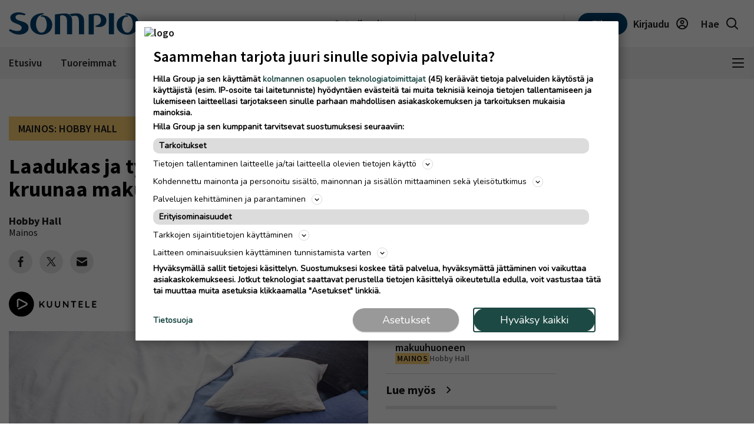

--- FILE ---
content_type: text/html; charset=UTF-8
request_url: https://www.sompio.fi/artikkeli/laadukas-ja-tyylikas-pussilakanasetti-kruunaa-makuuhuoneen
body_size: 23167
content:
<!DOCTYPE html>
<html lang="fi">
<head>
                                                                                                                                                                                                                  
  <meta name="robots" content="index, follow, noarchive, max-image-preview:large"/>
<title>Laadukas ja tyylikäs pussilakanasetti kruunaa makuuhuoneen | Sompio</title>
<meta name="description" content="Tyylikäs pussilakanasetti on avainasemassa luomassa raikasta ja levollista tunnelmaa makuuhuoneeseen. Kevään tullen saatat haluta sisustaa makuuhuoneen vaaleammilla ...">
<meta name="news_keywords" content="Mainos"/>
<meta property="og:title" content="Laadukas ja tyylikäs pussilakanasetti kruunaa makuuhuoneen | Sompio" />
<meta name="twitter:title" content="Laadukas ja tyylikäs pussilakanasetti kruunaa makuuhuoneen | Sompio" />
<meta property="og:description" content="Tyylikäs pussilakanasetti on avainasemassa luomassa raikasta ja levollista tunnelmaa makuuhuoneeseen. Kevään tullen saatat haluta sisustaa makuuhuoneen vaaleammilla ..."/>
<meta property="twitter:description" content="Tyylikäs pussilakanasetti on avainasemassa luomassa raikasta ja levollista tunnelmaa makuuhuoneeseen. Kevään tullen saatat haluta sisustaa makuuhuoneen vaaleammilla ..."/>
<meta property="og:image" content="https://imengine.public.prod.hil.infomaker.io/?uuid=374779d4-c6bf-5781-8257-87096ef7f4da&amp;function=fit&amp;type=preview&amp;source=false&amp;q=90&amp;maxsize=1200&amp;scaleup=0"/>
<meta property="og:type" content="article" />
<meta property="article:published_time" content="2023-03-16T11:22:38+02:00" />
            <meta property="article:section" content="Mainos" />
      <meta property="al:android:url" content="hillagroup://appdeeplink">
<meta property="al:ios:url" content="kainuunFacebookDeepLink" />



  
  <link rel="canonical" href="https://www.sompio.fi/artikkeli/laadukas-ja-tyylikas-pussilakanasetti-kruunaa-makuuhuoneen" />
  <meta name="twitter:url" content="https://www.sompio.fi/artikkeli/laadukas-ja-tyylikas-pussilakanasetti-kruunaa-makuuhuoneen" />
  <meta property="og:url" content="https://www.sompio.fi/artikkeli/laadukas-ja-tyylikas-pussilakanasetti-kruunaa-makuuhuoneen" />
  <meta charset="UTF-8" />
  <meta http-equiv="X-UA-Compatible" content="IE=edge" />
  <meta name="viewport" content="width=device-width, initial-scale=1.0" />
  <meta name="format-detection" content="telephone=no">
  <meta property="og:site_name" content="Sompio" />

    <link rel="icon" href="https://www.sompio.fi/wp-content/themes/hilla-theme/assets/img/icon/SOP-favicon-32.png" sizes="32x32" />
  <link rel="icon" href="https://www.sompio.fi/wp-content/themes/hilla-theme/assets/img/icon/SOP-favicon-128.png" sizes="128x128" />
  <link rel="icon" href="https://www.sompio.fi/wp-content/themes/hilla-theme/assets/img/icon/SOP-favicon-192.png" sizes="192x192" />
  <link rel="apple-touch-icon" href="https://www.sompio.fi/wp-content/themes/hilla-theme/assets/img/icon/SOP-favicon-180.png" />
  <meta name="msapplication-TileImage" content="https://www.sompio.fi/wp-content/themes/hilla-theme/assets/img/icon/SOP-favicon-192.png" />
    <link
  rel="stylesheet"
  href="https://cdn.jsdelivr.net/npm/bootstrap@4.3.1/dist/css/bootstrap.min.css"
  integrity="sha384-ggOyR0iXCbMQv3Xipma34MD+dH/1fQ784/j6cY/iJTQUOhcWr7x9JvoRxT2MZw1T"
  crossorigin="anonymous"
/>

<script>
  // Fix referer for SSO

  // Restore original referer from sessionStorage
  if (sessionStorage.getItem('originalReferer')) {
    window.history.replaceState({originalReferer: sessionStorage.getItem('originalReferer')}, document.title, window.location.href);
    sessionStorage.removeItem('originalReferer');
  }

  // Save referer to sessionStorage if referer is not current origin
  if (document.referrer && document.referrer.indexOf(window.location.origin) === -1) {
    sessionStorage.setItem('originalReferer', document.referrer);
    setTimeout(function() {
      // Clear if user is not redirected to SSO
      sessionStorage.removeItem('originalReferer');
    }, 2000);
  }

  // Override referer logic
  window._referrer = document.referrer;
  Object.defineProperty(document, "referrer", {get : function(){ 
    return window.history.state?.originalReferer || window._referrer;
  }});
</script>

<script>
  // Get token from cookies
  function getCookie(name) {
    var cookies = document.cookie ? document.cookie.split(';') : [];
    for (var i = 0; i < cookies.length; i++) {
        var cookie = cookies[i].trim();
        if (cookie.indexOf(name + '=') === 0) {
            return unescape(cookie.substring(name.length + 1));
        }
    }
    return null;
  }

  // Get Payload object value from token
  function parseJwt (token) {
    token = token.trim();
    if ( token !== null ) {
      var base64Url = token.split('.')[1];
      //console.log(base64Url);
      if ( base64Url == null ) {
        base64Url = token;
      }
      //console.log( base64Url );
      var base64 = base64Url.replace(/-/g, '+').replace(/_/g, '/');
      var jsonPayload = decodeURIComponent(window.atob(base64).split('').map(function(c) {
        return '%' + ('00' + c.charCodeAt(0).toString(16)).slice(-2);
      }).join(''));
      return JSON.parse(jsonPayload);
    }
  }

  var nav_userdataLayerUserId = null;
  var nav_userdataLayerUserSub = null;
  //var nav_articleState = 'locked';
  var nav_userdataLayer = getCookie("nw_session");

  if( nav_userdataLayer ) {
    console.log("has cookie:" + nav_userdataLayer);
    var nav_userdataLayerArr = parseJwt(nav_userdataLayer);
    nav_userdataLayerUserStatus = nav_userdataLayerArr['sts'];
    console.log(nav_userdataLayerArr);

    if(nav_userdataLayerUserStatus == 'loggedin')
    {
      nav_userdataLayerUserId = nav_userdataLayerArr['uid'];
      nav_userdataLayerUserSub = nav_userdataLayerArr['subscriptions'];
      //if(nav_userdataLayerUserSub.includes('SOMP_web',0))
      //  nav_articleState = 'open';
    }
  }

  window.dataLayer = window.dataLayer || [];
  dataLayer.push({
                                                        





    'article.state' : 'open',
    'article.type' : 'free',
    'article.id' : '9d426779-5843-42a7-a935-23b43b40ffea',
    'article.title' : 'Laadukas ja tyylikäs pussilakanasetti kruunaa makuuhuoneen',
    'article.content_type' : 'commercial',
    'article.sections' : ["Mainos"],
    'article.category' : [],
    'article.keywords' : [],
    'article.authors' : [],
    'article.publish_date' : '2023-03-16 11:22',
    'article.modified_date' : '2023-03-16 11:22',
    'article.publication' : 'Sompio',
    'article.page_type' : 'article',
    'article.lat' : [],
    'article.lon' : [],
      'user.id' : nav_userdataLayerUserId,
    'user.products' : nav_userdataLayerUserSub,
  });
</script>

<meta name='robots' content='max-image-preview:large' />
<link rel='dns-prefetch' href='//www.sompio.fi' />
<link rel='dns-prefetch' href='//static.ew.hil.infomaker.io' />
<style id='classic-theme-styles-inline-css' type='text/css'>
/*! This file is auto-generated */
.wp-block-button__link{color:#fff;background-color:#32373c;border-radius:9999px;box-shadow:none;text-decoration:none;padding:calc(.667em + 2px) calc(1.333em + 2px);font-size:1.125em}.wp-block-file__button{background:#32373c;color:#fff;text-decoration:none}
</style>
<style id='global-styles-inline-css' type='text/css'>
body{--wp--preset--color--black: #000000;--wp--preset--color--cyan-bluish-gray: #abb8c3;--wp--preset--color--white: #ffffff;--wp--preset--color--pale-pink: #f78da7;--wp--preset--color--vivid-red: #cf2e2e;--wp--preset--color--luminous-vivid-orange: #ff6900;--wp--preset--color--luminous-vivid-amber: #fcb900;--wp--preset--color--light-green-cyan: #7bdcb5;--wp--preset--color--vivid-green-cyan: #00d084;--wp--preset--color--pale-cyan-blue: #8ed1fc;--wp--preset--color--vivid-cyan-blue: #0693e3;--wp--preset--color--vivid-purple: #9b51e0;--wp--preset--gradient--vivid-cyan-blue-to-vivid-purple: linear-gradient(135deg,rgba(6,147,227,1) 0%,rgb(155,81,224) 100%);--wp--preset--gradient--light-green-cyan-to-vivid-green-cyan: linear-gradient(135deg,rgb(122,220,180) 0%,rgb(0,208,130) 100%);--wp--preset--gradient--luminous-vivid-amber-to-luminous-vivid-orange: linear-gradient(135deg,rgba(252,185,0,1) 0%,rgba(255,105,0,1) 100%);--wp--preset--gradient--luminous-vivid-orange-to-vivid-red: linear-gradient(135deg,rgba(255,105,0,1) 0%,rgb(207,46,46) 100%);--wp--preset--gradient--very-light-gray-to-cyan-bluish-gray: linear-gradient(135deg,rgb(238,238,238) 0%,rgb(169,184,195) 100%);--wp--preset--gradient--cool-to-warm-spectrum: linear-gradient(135deg,rgb(74,234,220) 0%,rgb(151,120,209) 20%,rgb(207,42,186) 40%,rgb(238,44,130) 60%,rgb(251,105,98) 80%,rgb(254,248,76) 100%);--wp--preset--gradient--blush-light-purple: linear-gradient(135deg,rgb(255,206,236) 0%,rgb(152,150,240) 100%);--wp--preset--gradient--blush-bordeaux: linear-gradient(135deg,rgb(254,205,165) 0%,rgb(254,45,45) 50%,rgb(107,0,62) 100%);--wp--preset--gradient--luminous-dusk: linear-gradient(135deg,rgb(255,203,112) 0%,rgb(199,81,192) 50%,rgb(65,88,208) 100%);--wp--preset--gradient--pale-ocean: linear-gradient(135deg,rgb(255,245,203) 0%,rgb(182,227,212) 50%,rgb(51,167,181) 100%);--wp--preset--gradient--electric-grass: linear-gradient(135deg,rgb(202,248,128) 0%,rgb(113,206,126) 100%);--wp--preset--gradient--midnight: linear-gradient(135deg,rgb(2,3,129) 0%,rgb(40,116,252) 100%);--wp--preset--font-size--small: 13px;--wp--preset--font-size--medium: 20px;--wp--preset--font-size--large: 36px;--wp--preset--font-size--x-large: 42px;--wp--preset--spacing--20: 0.44rem;--wp--preset--spacing--30: 0.67rem;--wp--preset--spacing--40: 1rem;--wp--preset--spacing--50: 1.5rem;--wp--preset--spacing--60: 2.25rem;--wp--preset--spacing--70: 3.38rem;--wp--preset--spacing--80: 5.06rem;--wp--preset--shadow--natural: 6px 6px 9px rgba(0, 0, 0, 0.2);--wp--preset--shadow--deep: 12px 12px 50px rgba(0, 0, 0, 0.4);--wp--preset--shadow--sharp: 6px 6px 0px rgba(0, 0, 0, 0.2);--wp--preset--shadow--outlined: 6px 6px 0px -3px rgba(255, 255, 255, 1), 6px 6px rgba(0, 0, 0, 1);--wp--preset--shadow--crisp: 6px 6px 0px rgba(0, 0, 0, 1);}:where(.is-layout-flex){gap: 0.5em;}:where(.is-layout-grid){gap: 0.5em;}body .is-layout-flex{display: flex;}body .is-layout-flex{flex-wrap: wrap;align-items: center;}body .is-layout-flex > *{margin: 0;}body .is-layout-grid{display: grid;}body .is-layout-grid > *{margin: 0;}:where(.wp-block-columns.is-layout-flex){gap: 2em;}:where(.wp-block-columns.is-layout-grid){gap: 2em;}:where(.wp-block-post-template.is-layout-flex){gap: 1.25em;}:where(.wp-block-post-template.is-layout-grid){gap: 1.25em;}.has-black-color{color: var(--wp--preset--color--black) !important;}.has-cyan-bluish-gray-color{color: var(--wp--preset--color--cyan-bluish-gray) !important;}.has-white-color{color: var(--wp--preset--color--white) !important;}.has-pale-pink-color{color: var(--wp--preset--color--pale-pink) !important;}.has-vivid-red-color{color: var(--wp--preset--color--vivid-red) !important;}.has-luminous-vivid-orange-color{color: var(--wp--preset--color--luminous-vivid-orange) !important;}.has-luminous-vivid-amber-color{color: var(--wp--preset--color--luminous-vivid-amber) !important;}.has-light-green-cyan-color{color: var(--wp--preset--color--light-green-cyan) !important;}.has-vivid-green-cyan-color{color: var(--wp--preset--color--vivid-green-cyan) !important;}.has-pale-cyan-blue-color{color: var(--wp--preset--color--pale-cyan-blue) !important;}.has-vivid-cyan-blue-color{color: var(--wp--preset--color--vivid-cyan-blue) !important;}.has-vivid-purple-color{color: var(--wp--preset--color--vivid-purple) !important;}.has-black-background-color{background-color: var(--wp--preset--color--black) !important;}.has-cyan-bluish-gray-background-color{background-color: var(--wp--preset--color--cyan-bluish-gray) !important;}.has-white-background-color{background-color: var(--wp--preset--color--white) !important;}.has-pale-pink-background-color{background-color: var(--wp--preset--color--pale-pink) !important;}.has-vivid-red-background-color{background-color: var(--wp--preset--color--vivid-red) !important;}.has-luminous-vivid-orange-background-color{background-color: var(--wp--preset--color--luminous-vivid-orange) !important;}.has-luminous-vivid-amber-background-color{background-color: var(--wp--preset--color--luminous-vivid-amber) !important;}.has-light-green-cyan-background-color{background-color: var(--wp--preset--color--light-green-cyan) !important;}.has-vivid-green-cyan-background-color{background-color: var(--wp--preset--color--vivid-green-cyan) !important;}.has-pale-cyan-blue-background-color{background-color: var(--wp--preset--color--pale-cyan-blue) !important;}.has-vivid-cyan-blue-background-color{background-color: var(--wp--preset--color--vivid-cyan-blue) !important;}.has-vivid-purple-background-color{background-color: var(--wp--preset--color--vivid-purple) !important;}.has-black-border-color{border-color: var(--wp--preset--color--black) !important;}.has-cyan-bluish-gray-border-color{border-color: var(--wp--preset--color--cyan-bluish-gray) !important;}.has-white-border-color{border-color: var(--wp--preset--color--white) !important;}.has-pale-pink-border-color{border-color: var(--wp--preset--color--pale-pink) !important;}.has-vivid-red-border-color{border-color: var(--wp--preset--color--vivid-red) !important;}.has-luminous-vivid-orange-border-color{border-color: var(--wp--preset--color--luminous-vivid-orange) !important;}.has-luminous-vivid-amber-border-color{border-color: var(--wp--preset--color--luminous-vivid-amber) !important;}.has-light-green-cyan-border-color{border-color: var(--wp--preset--color--light-green-cyan) !important;}.has-vivid-green-cyan-border-color{border-color: var(--wp--preset--color--vivid-green-cyan) !important;}.has-pale-cyan-blue-border-color{border-color: var(--wp--preset--color--pale-cyan-blue) !important;}.has-vivid-cyan-blue-border-color{border-color: var(--wp--preset--color--vivid-cyan-blue) !important;}.has-vivid-purple-border-color{border-color: var(--wp--preset--color--vivid-purple) !important;}.has-vivid-cyan-blue-to-vivid-purple-gradient-background{background: var(--wp--preset--gradient--vivid-cyan-blue-to-vivid-purple) !important;}.has-light-green-cyan-to-vivid-green-cyan-gradient-background{background: var(--wp--preset--gradient--light-green-cyan-to-vivid-green-cyan) !important;}.has-luminous-vivid-amber-to-luminous-vivid-orange-gradient-background{background: var(--wp--preset--gradient--luminous-vivid-amber-to-luminous-vivid-orange) !important;}.has-luminous-vivid-orange-to-vivid-red-gradient-background{background: var(--wp--preset--gradient--luminous-vivid-orange-to-vivid-red) !important;}.has-very-light-gray-to-cyan-bluish-gray-gradient-background{background: var(--wp--preset--gradient--very-light-gray-to-cyan-bluish-gray) !important;}.has-cool-to-warm-spectrum-gradient-background{background: var(--wp--preset--gradient--cool-to-warm-spectrum) !important;}.has-blush-light-purple-gradient-background{background: var(--wp--preset--gradient--blush-light-purple) !important;}.has-blush-bordeaux-gradient-background{background: var(--wp--preset--gradient--blush-bordeaux) !important;}.has-luminous-dusk-gradient-background{background: var(--wp--preset--gradient--luminous-dusk) !important;}.has-pale-ocean-gradient-background{background: var(--wp--preset--gradient--pale-ocean) !important;}.has-electric-grass-gradient-background{background: var(--wp--preset--gradient--electric-grass) !important;}.has-midnight-gradient-background{background: var(--wp--preset--gradient--midnight) !important;}.has-small-font-size{font-size: var(--wp--preset--font-size--small) !important;}.has-medium-font-size{font-size: var(--wp--preset--font-size--medium) !important;}.has-large-font-size{font-size: var(--wp--preset--font-size--large) !important;}.has-x-large-font-size{font-size: var(--wp--preset--font-size--x-large) !important;}
.wp-block-navigation a:where(:not(.wp-element-button)){color: inherit;}
:where(.wp-block-post-template.is-layout-flex){gap: 1.25em;}:where(.wp-block-post-template.is-layout-grid){gap: 1.25em;}
:where(.wp-block-columns.is-layout-flex){gap: 2em;}:where(.wp-block-columns.is-layout-grid){gap: 2em;}
.wp-block-pullquote{font-size: 1.5em;line-height: 1.6;}
</style>
<link rel='stylesheet' id='tulo-admin-css' href='https://www.sompio.fi/wp-content/plugins/payway-wordpress-sso2-main/public/css/tulo-public.css?ver=1.0.4' type='text/css' media='all' />
<link rel='stylesheet' id='richie-editions-wp-css' href='https://www.sompio.fi/wp-content/plugins/richie-editions-wordpress-main/public/css/richie-editions-wp-public.css?ver=1.1.0' type='text/css' media='all' />
<link rel='stylesheet' id='hil-style-css' href='https://static.ew.hil.infomaker.io/wp-content/themes/hilla-theme/assets/dist/css/style.min.css?ver=1768301418249' type='text/css' media='all' />
<script type="text/javascript" id="payway-wordpress-sso2-js-extra">
/* <![CDATA[ */
var tulo_params = {"url":"https:\/\/www.sompio.fi\/wp-admin\/admin-ajax.php"};
var tulo_settings = {"clientid":"","redirecturi":"","env":"prod","oid":"hilla"};
/* ]]> */
</script>
<script type="text/javascript" src="https://www.sompio.fi/wp-content/plugins/payway-wordpress-sso2-main/public/js/wp-tulo.js?ver=1.0.4" id="payway-wordpress-sso2-js"></script>
<link rel="https://api.w.org/" href="https://www.sompio.fi/wp-json/" />
<link rel="canonical" href="https://www.sompio.fi/artikkeli/laadukas-ja-tyylikas-pussilakanasetti-kruunaa-makuuhuoneen" />
<link rel='shortlink' href='https://www.sompio.fi/?p=3238' />
<link rel="alternate" type="application/json+oembed" href="https://www.sompio.fi/wp-json/oembed/1.0/embed?url=https%3A%2F%2Fwww.sompio.fi%2Fartikkeli%2Flaadukas-ja-tyylikas-pussilakanasetti-kruunaa-makuuhuoneen" />
<link rel="alternate" type="text/xml+oembed" href="https://www.sompio.fi/wp-json/oembed/1.0/embed?url=https%3A%2F%2Fwww.sompio.fi%2Fartikkeli%2Flaadukas-ja-tyylikas-pussilakanasetti-kruunaa-makuuhuoneen&#038;format=xml" />
<!-- Local Offers Begin -->
<script>!function(a,b,c,d,e,f,g,h){a[e]=a[e]||function(){(a[e].q=a[e].q||[]).push(arguments)},b.getElementById(e)||(f=b.createElement(c),g=b.getElementsByTagName(c)[0],f.async=1,f.id=e,f.src=d,g.parentNode.insertBefore(f,g))}(window,document,'script','https://deals.innocode.no/assets/widget-init.js','dealsWidget');dealsWidget('init','551',"dls-iframe-551-root");</script>
<!-- Local Offers End -->

<!-- Google Tag Manager -->
<script>(function(w,d,s,l,i){w[l]=w[l]||[];w[l].push({'gtm.start':
new Date().getTime(),event:'gtm.js'});var f=d.getElementsByTagName(s)[0],
j=d.createElement(s),dl=l!='dataLayer'?'&l='+l:'';j.async=true;j.src=
'https://www.googletagmanager.com/gtm.js?id='+i+dl+ '&gtm_auth=hckPVJZpM4uVqkNE4Sl4KQ&gtm_preview=env-1&gtm_cookies_win=x';f.parentNode.insertBefore(j,f);
})(window,document,'script','dataLayer','GTM-M9VMLFK');</script>
<!-- End Google Tag Manager -->
<!-- Voice preload Begin -->
<link rel="preload" href="https://static.voiceintuitive.com/widget.js" as="script">
<!-- Voice preload End -->
<!-- Stub Begin -->
<script>
var stubScriptTag = document.createElement('script');
    stubScriptTag.innerHTML='"use strict";!function(){var e=function(){var e,t="__tcfapiLocator",a=[],n=window;for(;n;){try{if(n.frames[t]){e=n;break}}catch(e){}if(n===window.top)break;n=n.parent}e||(!function e(){var a=n.document,r=!!n.frames[t];if(!r)if(a.body){var s=a.createElement("iframe");s.style.cssText="display:none",s.name=t,a.body.appendChild(s)}else setTimeout(e,5);return!r}(),n.__tcfapi=function(){for(var e,t=arguments.length,n=new Array(t),r=0;r<t;r++)n[r]=arguments[r];if(!n.length)return a;if("setGdprApplies"===n[0])n.length>3&&2===parseInt(n[1],10)&&"boolean"==typeof n[3]&&(e=n[3],"function"==typeof n[2]&&n[2]("set",!0));else if("ping"===n[0]){var s={gdprApplies:e,cmpLoaded:!1,cmpStatus:"stub"};"function"==typeof n[2]&&n[2](s)}else a.push(n)},n.addEventListener("message",(function(e){var t="string"==typeof e.data,a={};try{a=t?JSON.parse(e.data):e.data}catch(e){}var n=a.__tcfapiCall;n&&window.__tcfapi(n.command,n.version,(function(a,r){var s={__tcfapiReturn:{returnValue:a,success:r,callId:n.callId}};t&&(s=JSON.stringify(s)),e&&e.source&&e.source.postMessage&&e.source.postMessage(s,"*")}),n.parameter)}),!1))};"undefined"!=typeof module?module.exports=e:e()}();'
    document.head.appendChild(stubScriptTag);
</script>
<!-- Stub end-->
<!-- RegiOnline begin -->
	<script>
      window.addEventListener("message", function (event) {
        if (event.data.source === "regionline")
          document.getElementById("RegiOnlineBanner").style.height =
            event.data.height + "px";
      });
    </script>
<!-- RegiOnline end -->
<!-- Relevant Audience begin -->
<script type="application/javascript" async src="https://apps-cdn.relevant-digital.com/static/tags/1353724157167369051.js"></script>
<!-- Relevant Audience end -->
<!-- Custobar begin -->
<script>
document.addEventListener('DOMContentLoaded', function() {
  const form = document.getElementById('mailing-list-form');

  form.addEventListener('submit', function(e) {
    e.preventDefault();

    const data = {};
    const fields = form.elements;

    for (let i = 0, f = fields[0]; i < fields.length; i += 1, f = fields[i]) {
      if (f.name) {
        data[f.name] = f.value;
      }
    }

    window.cstbr.push(data);
  });
});
</script>
<!-- Custobar end -->

<!-- Tulospalvelu begin -->
<meta name="viewport" content="width=device-width, initial-scale=1" />
<script src="https://vaalit.test.yle.fi/epv2024/tulospalvelu/static/web-components/iframeSizingContainerPage.js"></script>
<!-- Tulospalvelu End--><script src='https://prod.ew.hil.infomaker.io/?dm=57c9b89633572b02cc3fff738d631684&amp;action=load&amp;blogid=16&amp;siteid=1&amp;t=1702664071&amp;back=https%3A%2F%2Fwww.sompio.fi%2Fartikkeli%2Flaadukas-ja-tyylikas-pussilakanasetti-kruunaa-makuuhuoneen' type='text/javascript'></script>


<!---Relevant Bootstrap-->
<script async src="https://apps-cdn.relevant-digital.com/static/tags/63a30f6a185fb534fbe423b2.js"></script>

<!---Smart Bootstrap-->
<script async src="https://ced.sascdn.com/tag/5020/smart.js"></script>
<!---Optional GPT load (for gpt passback)-->
<script async src="https://securepubads.g.doubleclick.net/tag/js/gpt.js"></script>
                              <script>
  var desktop = '63b430717c86586155193f29';
  var mobile = '63b430720a82eab16f193f2a';
  var cid;
  if(window.innerWidth > 767){
    cid = desktop;
  } else {
    cid = mobile;
  }
  function loadAds(noSlotReload) {
    if ("" == "no") {
      // Disable ads
      var ads = document.querySelectorAll('[data-ad-unit-id]');
      for (var i = 0; i < ads.length; i++) {
        ads[i].setAttribute('data-disabled-ad', ads[i].getAttribute('data-ad-unit-id'));
        ads[i].removeAttribute('data-ad-unit-id');
      }
    }

    window.relevantDigital = window.relevantDigital || {};
    relevantDigital.cmd = relevantDigital.cmd || [];
    relevantDigital.cmd.push(function() {
      relevantDigital.loadPrebid({
        sasOptions: {
          autoRender: true,
          siteId: 676484,
          pageId: 2018041,
                    callParams: {
            target:
              'ad-section='+["Mainos"]+
              ';ad-category='+[]+
              ';ad-keyword='+[]+
              ';iab1='+[]+
              ';iab1-category='+[]+
              ';iab2='+[]+
              ';iab2-category='+[]+
              ';ad-article-location='+[]+
              ';brandsafety='
          },
          onLoad: function (data) {},
                  },
        configId: cid,
        noGpt: true,
        manageAdserver: true,
        noSlotReload: true,
      });
    });
  }

</script>


      <!-- Strossle SDK -->
    <script>
      window.strossle=window.strossle||function(){(strossle.q=strossle.q||[]).push(arguments)};
      strossle('4b56bd48-8391-4358-a1f1-bc538e3a8a82', '.strossle-widget');
    </script>
    <script async src="https://assets.strossle.com/strossle-widget-sdk/1/strossle-widget-sdk.js"></script>
    <!-- End Strossle SDK -->
  
<div id="fb-root"></div>
<script async defer crossorigin="anonymous" src="https://connect.facebook.net/fi_FI/sdk.js#xfbml=1&version=v15.0&appId=1427599217643906" nonce="0XM0aLmW"></script>




<script type='text/javascript'>
  (function() {
    /** CONFIGURATION START **/
    var _sf_async_config = window._sf_async_config = (window._sf_async_config || {});
    _sf_async_config.uid = 66912; //CHANGE THIS
    _sf_async_config.domain = 'www.sompio.fi'; //CHANGE THIS
    _sf_async_config.flickerControl = false;
    _sf_async_config.useCanonical = true;
    _sf_async_config.useCanonicalDomain = true;
    /** CONFIGURATION END **/
  })();
</script>
<script async src="//static.chartbeat.com/js/chartbeat_mab.js"></script>
<script type='text/javascript'>
  var chartbeatUserType = 'anon';
  if(nav_userdataLayerUserId)
  {
    if(nav_userdataLayerUserSub.includes('SOMP_web',0))
      var chartbeatUserType = 'paid';
    else
      var chartbeatUserType = 'lgdin';
  }
  console.log("chartbeatUserType:" + chartbeatUserType);
  (function() {
    /** CONFIGURATION START **/
    var _sf_async_config = window._sf_async_config = (window._sf_async_config || {});
      _sf_async_config.sections = 'Mainos';
    _sf_async_config.authors = '';
      var _cbq = window._cbq = (window._cbq || []);
    _cbq.push(['_acct', chartbeatUserType]);
    /** CONFIGURATION END **/
    function loadChartbeat() {
      var e = document.createElement('script');
      var n = document.getElementsByTagName('script')[0];
      e.type = 'text/javascript';
      e.async = true;
      e.src = '//static.chartbeat.com/js/chartbeat.js';
      n.parentNode.insertBefore(e, n);
    }
    loadChartbeat();
  })();
</script>

<script>
  window.FALLBACK_GEOID = ;
</script>

<script src="https://code.jquery.com/jquery-3.6.2.min.js" integrity="sha256-2krYZKh//PcchRtd+H+VyyQoZ/e3EcrkxhM8ycwASPA=" crossorigin="anonymous"></script>
</head>
<body class="article-template-default single single-article postid-3238 sompio article-advertorial" data-device="desktop">

  <header class="logo-area">
          
<div class="container">
  <div class="row align-items-center">
    <div class="col logo-header pr-0">
      <a href="/">
        <img
          src="https://www.sompio.fi/wp-content/themes/hilla-theme/assets/img/logo/desktop/SOP.svg"
          class="img-fluid logo-img d-none d-lg-block"
          alt="logo"
        />
        <img
          src="https://www.sompio.fi/wp-content/themes/hilla-theme/assets/img/logo/mobile/SOP.svg"
          class="img-fluid logo-img d-lg-none"
          alt="logo"
        />
      </a>
    </div>
          <div class="co-auto">
        <a role="button" class="btn btn-light d-none d-lg-inline buy-ad-btn" href="https://mainostajalle.hillagroup.fi/jata-ilmoitus/?utm_source=web&amp;utm_medium=topmenu_ilmoitus&amp;utm_campaign=somp_ostailmoitus" target="_blank">Osta ilmoitus</a>
      </div>
      <div class="col-auto divider-v d-none d-lg-block"></div>
        <div class="col-auto d-none d-lg-block">
      <div class="weather-embed">
                <iframe id="header-weather" class="header__weather__widget" src="https://static-content.hillagroup.fi/weather/weather_sompio.html"></iframe>
              </div>
    </div>
    <div class="col-auto divider-v d-none d-lg-block"></div>
    <div class="col-auto">
      <div class="header-actions">
                  <a role="button" style="display:none !important;" class="btn btn-light d-lg-none buy-ad-btn useradsubscriber" href="https://mainostajalle.hillagroup.fi/jata-ilmoitus/?utm_source=web&amp;utm_medium=topmenu_ilmoitus&amp;utm_campaign=somp_ostailmoitus" id="nav-buy-ad" target="_blank">Osta ilmoitus</a>
          <a role="button" style="display:none !important;" class="btn btn-light d-none d-sm-block d-lg-none buy-ad-btn useradnonsubscriber" href="https://mainostajalle.hillagroup.fi/jata-ilmoitus/?utm_source=web&amp;utm_medium=topmenu_ilmoitus&amp;utm_campaign=somp_ostailmoitus" id="nav-buy-ad" target="_blank">Osta ilmoitus</a>
                          <a role="button" style="display:none !important;" href="https://tilaa.hillagroup.fi/somp/tilaus/?utm_campaign=somp_kampanjat&utm_medium=menu&utm_source=artikkeli" id="nav-login-subscribe" class="d-none d-sm-block btn btn-primary nav-subscribe-btn useradsubscriber">Tilaa</a>
          <a role="button" style="display:none !important;" href="https://tilaa.hillagroup.fi/somp/tilaus/?utm_campaign=somp_kampanjat&utm_medium=menu&utm_source=artikkeli" id="nav-login-subscribe" class="btn btn-primary nav-subscribe-btn useradnonsubscriber">Tilaa</a>
                <div id="nav-anon" style="display: none">
          <a role="button" href="https://hilla.portal.worldoftulo.com/login/" id="nav-login-url" class="btn btn-light btn-login">
            <span class="d-none d-lg-inline">Kirjaudu</span>
            <img src="https://www.sompio.fi/wp-content/themes/hilla-theme/assets/img/icon_profile.svg" alt="" />
          </a>
        </div>
        <div id="nav-loggedin" style="display: none">
          <div class="dropdown btn-profile" tulo-notification="false">
            <a class="btn btn-light" role="button" id="profileDropdown" data-toggle="dropdown" aria-haspopup="true" aria-expanded="false">
              <span class="d-none d-lg-inline">Tilini</span>
              <img src="https://www.sompio.fi/wp-content/themes/hilla-theme/assets/img/icon_profile_active.svg" alt="" />
            </a>
            <div class="dropdown-menu dropdown-menu-right profile-dropdown" aria-labelledby="profileDropdown">
              <div class="dropdown-content">
                <h3>Hilla tili</h3>
                <div class="divider"></div>
                <a class="dropdown-item" href="#" onclick="nav_myaccount();return false;" tulo-notification="false">Omat tietoni</a>
                <a class="dropdown-item" href="https://hilla.portal.worldoftulo.com/subscriptions/overview" target="_blank">Tilaukseni</a>
                <a class="dropdown-item" href="#" id="nav-login-out-url">Kirjaudu ulos</a>
              </div>
              <div class="arrow"></div>
            </div>
          </div>
        </div>

        <a role="button" href="/search" class="btn btn-light">
          <span class="d-none d-lg-inline">Hae</span>
          <img src="https://www.sompio.fi/wp-content/themes/hilla-theme/assets/img/icon_search.svg" alt="" />
        </a>
      </div>
    </div>
  </div>
</div>
<script>
  var nav_tulopaywall_loginurl        = "https://hilla.portal.worldoftulo.com/login/";
  var nav_tulopaywall_shopurl         = "https://tilaa.hillagroup.fi/somp/tilaus/?utm_campaign=somp_kampanjat&amp;utm_medium=menu&amp;utm_source=artikkeli";
  var nav_tulopaywall_tulo_titlecode  = "SOMP";
  var nav_tulopaywall_tulo_content    = "9d426779-5843-42a7-a935-23b43b40ffea";
  var nav_tulopaywall_currenturl      = location.protocol + '//' + location.host + location.pathname;

  var nav_tulopaywall_text_loading    = "Ladataan…";
  var nav_tulopaywall_text_header     = "Tapahtui virhe";
  var nav_tulopaywall_text_description= "Noh, nytpä tapahtui yllättävä virhe järjestelmässä. Yritä kohta uudelleen. Jos virhe edelleen jatkuu, ota yhteyttä asiakaspalveluumme ja selvitetään ongelma.";

  function nav_GetTuloPaywall_UrlParameters(ASource){
    return (
      "account_origin=" + nav_tulopaywall_tulo_titlecode
      + "&ref=" + nav_tulopaywall_tulo_content
      + "&source=" + ASource
      + "&utm_source=web"
      + "&utm_medium=" + ASource
      + "&utm_campaign=" + nav_tulopaywall_tulo_titlecode.toLowerCase()+"_digi"
      + "&utm_content=" + nav_tulopaywall_tulo_content
      + "&articleId=" + nav_tulopaywall_tulo_content
    );
  }

  function nav_myaccount(){
    window.open("https://hilla.portal.worldoftulo.com/Account/MyAccount", "_blank");
    document.cookie = "nw_session=; expires=Thu, 01 Jan 1970 00:00:00 UTC; path=/;";

    userFirstScroll = true;
    window.onscroll = function (e) {
      if(userFirstScroll){
        userFirstScroll = false;
        location.reload();
      }
    }
  }


  (function () {
    // Get token from cookies
    function getCookie(name) {
      var cookies = document.cookie ? document.cookie.split(';') : [];
      for (var i = 0; i < cookies.length; i++) {
          var cookie = cookies[i].trim();
          if (cookie.indexOf(name + '=') === 0) {
              return unescape(cookie.substring(name.length + 1));
          }
      }
      return null;
    }

    // Get Payload object value from token
    function parseJwt (token) {
      token = token.trim();
      if ( token !== null ) {
        var base64Url = token.split('.')[1];
        if ( base64Url == null ) {
          base64Url = token;
        }
        //console.log( base64Url );
        var base64 = base64Url.replace(/-/g, '+').replace(/_/g, '/');
        var jsonPayload = decodeURIComponent(window.atob(base64).split('').map(function(c) {
          return '%' + ('00' + c.charCodeAt(0).toString(16)).slice(-2);
        }).join(''));
        return JSON.parse(jsonPayload);
      }
    }


    var user = getCookie("nw_session");
    var divId = "nav-anon";

    if( user ) {
      var UCookieArr = parseJwt(user);
      userStatus = UCookieArr['sts'];
      if(userStatus == 'loggedin')
        divId = "nav-loggedin";
    }

    document.getElementById(divId).style.display = "block";
  })();
</script>



      </header>
  
  <!--Object Of User Data for Event Analytics-->
  <script>
var userdataLayerForAnalytics = getCookie("nw_session");
if(userdataLayerForAnalytics) {
    var userdataLayerForAnalyticsParsedJWT = parseJwt(userdataLayerForAnalytics);

    var analyticsEventsUser = {
        user_id: userdataLayerForAnalyticsParsedJWT && userdataLayerForAnalyticsParsedJWT.uid ? userdataLayerForAnalyticsParsedJWT.uid : "false",
        is_logged_in: userdataLayerForAnalyticsParsedJWT && userdataLayerForAnalyticsParsedJWT.sts == 'loggedin' ? "true" : "false",
        user_subscription: userdataLayerForAnalyticsParsedJWT && userdataLayerForAnalyticsParsedJWT.subscriptions && userdataLayerForAnalyticsParsedJWT.subscriptions.length > 0 ? "true" : "false",
    }
} else {
    var analyticsEventsUser = {
        user_id: "false",
        is_logged_in: "false",
        user_subscription: "false",
    }
}
</script>

<div class="page-wrapper">
  <div class="navbar-wrapper sticky-top">
  <nav class="navbar navbar-expand navbar-light">
    <div class="container">
              <ul
          class="navbar-nav mr-auto flex-row navbar-nav-main multi-collapse collapse show"
          aria-expanded="true"
        >
                  <li class="nav-item ">
            <a
              class="nav-link"
              href="/"            >Etusivu</a
            >
          </li>
                  <li class="nav-item ">
            <a
              class="nav-link"
              href="/tuoreimmat"            >Tuoreimmat</a
            >
          </li>
                  <li class="nav-item ">
            <a
              class="nav-link"
              href="/perkkuut"            >Perkkuut</a
            >
          </li>
                  <li class="nav-item ">
            <a
              class="nav-link"
              href="/vaphalla"            >Vaphalla</a
            >
          </li>
                  <li class="nav-item ">
            <a
              class="nav-link"
              href="/muualta-lapista"            >Muualta Lapista</a
            >
          </li>
                  <li class="nav-item ">
            <a
              class="nav-link"
              href="/nakoislehti"            >Näköislehti</a
            >
          </li>
                  <li class="nav-item ">
            <a
              class="nav-link"
              href="/uutisvinkki"            >Uutisvinkki</a
            >
          </li>
                  <li class="nav-item ">
            <a
              class="nav-link"
              href="https://www.sompio.fi/tapahtumat"            >Tapahtumat</a
            >
          </li>
                </ul>
        <button
          class="navbar-toggler collapsed"
          type="button"
          data-toggle="collapse"
          data-target=".multi-collapse"
          aria-expanded="false"
          aria-label="Toggle navigation"
        >
        <span class="navbar-text navbar-text-toggle openicon">
          <img src="https://www.sompio.fi/wp-content/themes/hilla-theme/assets/img/icon_menu.svg" />
        </span>
          <span class="navbar-text navbar-text-toggle closeicon">
          <img src="https://www.sompio.fi/wp-content/themes/hilla-theme/assets/img/icon_close.svg" />
        </span>
        </button>
          </div>
  </nav>

  <div class="navbar-background position-absolute w-100">
    <nav
      class="navbar navbar-light navbar-extended multi-collapse collapse"
    >
      <div class="container">
        <div class="row">
                                    <div class="col-md-3">
                                                      <ul class="navbar-nav navbar-nav-parent">
                                                                                                    <li class="nav-item p-0 d-flex nav-item-parent ">
                                                      <a class="nav-link" href="/"                            >Etusivu</a
                            >
                                                                           </li>
                                                                                  <li class="nav-item p-0 d-flex nav-item-parent ">
                                                      <a class="nav-link" href="/nakoislehti"                            >Näköislehti</a
                            >
                                                                           </li>
                                                                                  <li class="nav-item p-0 d-flex nav-item-parent ">
                                                      <a class="nav-link" href="https://www.sompio.fi/kuolinilmoitukset"                            >Kuolinilmoitukset</a
                            >
                                                                           </li>
                                                                                  <li class="nav-item p-0 d-flex nav-item-parent ">
                                                      <a class="nav-link" href="/uutisvinkki"                            >Lähetä uutisvinkki</a
                            >
                                                                           </li>
                                                                                  <li class="nav-item p-0 d-flex nav-item-parent ">
                                                      <a class="nav-link" href="https://www.sompio.fi/palaute"                            >Anna palautetta</a
                            >
                                                                           </li>
                                                                                  <li class="nav-item p-0 d-flex nav-item-parent ">
                                                      <a class="nav-link" href="/vauvauutisia"                            >Vauvauutisia</a
                            >
                                                                           </li>
                                                                                  <li class="nav-item p-0 d-flex nav-item-parent ">
                                                      <a class="nav-link" href="/tapahtumat"                            >Tapahtumakalenteri</a
                            >
                                                                           </li>
                                                                                  <li class="nav-item p-0 d-flex nav-item-parent ">
                                                      <a class="nav-link" href="https://www.sompio.fi/artikkeli/toimituksen-yhteystiedot"                            >Toimituksen yhteystiedot</a
                            >
                                                                           </li>
                                                                                  <li class="nav-item p-0 d-flex nav-item-parent ">
                                                      <a class="nav-link" href="https://www.sompio.fi/saa"                            >Sää</a
                            >
                                                                           </li>
                                                                            </ul>
                                                </div>
                          <div class="col-md-3">
                                                                                                                                    <ul class="navbar-nav navbar-nav-parent">
                                            <li class="nav-item p-0 d-flex nav-item-parent ">
                                                      <h3 class="mb-md-2">Uutiset</h3>
                                                                             <a class="nav-link nav-link-expand ml-auto d-md-none collapsed" aria-expanded="false" data-toggle="collapse" href="#submenu-id-335">
                            <img src="https://www.sompio.fi/wp-content/themes/hilla-theme/assets/img/icon_arrow_up.svg" class="close-icon" alt="">
                            <img src="https://www.sompio.fi/wp-content/themes/hilla-theme/assets/img/icon_arrow_down.svg" class="open-icon" alt="">
                          </a>
                          <ul class="navbar-nav collapse d-md-flex navbar-nav-child" id="submenu-id-335">
                                                          <li class="nav-item nav-item-child p-0 ">
                                <a class="nav-link" href="/paikallisuutiset">Paikallisuutiset</a>
                              </li>
                                                          <li class="nav-item nav-item-child p-0 ">
                                <a class="nav-link" href="/tuoreimmat">Tuoreimmat</a>
                              </li>
                                                          <li class="nav-item nav-item-child p-0 ">
                                <a class="nav-link" href="/perkkuut">Perkkuut</a>
                              </li>
                                                          <li class="nav-item nav-item-child p-0 ">
                                <a class="nav-link" href="/elinvoima">Elinvoima</a>
                              </li>
                                                          <li class="nav-item nav-item-child p-0 ">
                                <a class="nav-link" href="/muualta-lapista">Muualta Lapista</a>
                              </li>
                                                      </ul>
                                                  </li>
                                          </ul>
                                                                                      </div>
                          <div class="col-md-3">
                                                                                                                                    <ul class="navbar-nav navbar-nav-parent">
                                            <li class="nav-item p-0 d-flex nav-item-parent ">
                                                      <h3 class="mb-md-2">Kuva ja ääni</h3>
                                                                             <a class="nav-link nav-link-expand ml-auto d-md-none collapsed" aria-expanded="false" data-toggle="collapse" href="#submenu-id-336">
                            <img src="https://www.sompio.fi/wp-content/themes/hilla-theme/assets/img/icon_arrow_up.svg" class="close-icon" alt="">
                            <img src="https://www.sompio.fi/wp-content/themes/hilla-theme/assets/img/icon_arrow_down.svg" class="open-icon" alt="">
                          </a>
                          <ul class="navbar-nav collapse d-md-flex navbar-nav-child" id="submenu-id-336">
                                                          <li class="nav-item nav-item-child p-0 ">
                                <a class="nav-link" href="/livelahetykset">Suorat lähetykset</a>
                              </li>
                                                          <li class="nav-item nav-item-child p-0 ">
                                <a class="nav-link" href="/videot">Videot</a>
                              </li>
                                                      </ul>
                                                  </li>
                                          </ul>
                                                                                <ul class="navbar-nav navbar-nav-parent">
                                            <li class="nav-item p-0 d-flex nav-item-parent ">
                                                      <h3 class="mb-md-2">Mielipiteet</h3>
                                                                             <a class="nav-link nav-link-expand ml-auto d-md-none collapsed" aria-expanded="false" data-toggle="collapse" href="#submenu-id-336">
                            <img src="https://www.sompio.fi/wp-content/themes/hilla-theme/assets/img/icon_arrow_up.svg" class="close-icon" alt="">
                            <img src="https://www.sompio.fi/wp-content/themes/hilla-theme/assets/img/icon_arrow_down.svg" class="open-icon" alt="">
                          </a>
                          <ul class="navbar-nav collapse d-md-flex navbar-nav-child" id="submenu-id-336">
                                                          <li class="nav-item nav-item-child p-0 ">
                                <a class="nav-link" href="/paakirjoitukset">Pääkirjoitukset</a>
                              </li>
                                                          <li class="nav-item nav-item-child p-0 ">
                                <a class="nav-link" href="/kolumnit">Kolumnit</a>
                              </li>
                                                          <li class="nav-item nav-item-child p-0 ">
                                <a class="nav-link" href="/mielipiteet">Mielipiteet</a>
                              </li>
                                                      </ul>
                                                  </li>
                                          </ul>
                                                                                      </div>
                          <div class="col-md-3">
                                                                                                                                    <ul class="navbar-nav navbar-nav-parent">
                                            <li class="nav-item p-0 d-flex nav-item-parent ">
                                                      <h3 class="mb-md-2">Ihmiset &#038; elämä</h3>
                                                                             <a class="nav-link nav-link-expand ml-auto d-md-none collapsed" aria-expanded="false" data-toggle="collapse" href="#submenu-id-337">
                            <img src="https://www.sompio.fi/wp-content/themes/hilla-theme/assets/img/icon_arrow_up.svg" class="close-icon" alt="">
                            <img src="https://www.sompio.fi/wp-content/themes/hilla-theme/assets/img/icon_arrow_down.svg" class="open-icon" alt="">
                          </a>
                          <ul class="navbar-nav collapse d-md-flex navbar-nav-child" id="submenu-id-337">
                                                          <li class="nav-item nav-item-child p-0 ">
                                <a class="nav-link" href="/ihmiset">Ihmiset</a>
                              </li>
                                                          <li class="nav-item nav-item-child p-0 ">
                                <a class="nav-link" href="/vaphalla">Vaphalla</a>
                              </li>
                                                      </ul>
                                                  </li>
                                          </ul>
                                                                                <ul class="navbar-nav navbar-nav-parent">
                                            <li class="nav-item p-0 d-flex nav-item-parent ">
                                                      <h3 class="mb-md-2">Ajanviete</h3>
                                                                             <a class="nav-link nav-link-expand ml-auto d-md-none collapsed" aria-expanded="false" data-toggle="collapse" href="#submenu-id-337">
                            <img src="https://www.sompio.fi/wp-content/themes/hilla-theme/assets/img/icon_arrow_up.svg" class="close-icon" alt="">
                            <img src="https://www.sompio.fi/wp-content/themes/hilla-theme/assets/img/icon_arrow_down.svg" class="open-icon" alt="">
                          </a>
                          <ul class="navbar-nav collapse d-md-flex navbar-nav-child" id="submenu-id-337">
                                                          <li class="nav-item nav-item-child p-0 ">
                                <a class="nav-link" href="https://www.sompio.fi/fingerpori">Fingerpori</a>
                              </li>
                                                      </ul>
                                                  </li>
                                          </ul>
                                                                                <ul class="navbar-nav navbar-nav-parent">
                                            <li class="nav-item p-0 d-flex nav-item-parent ">
                                                      <a class="nav-link" href="https://www.sompio.fi/mainos"                            >Mainosartikkelit</a
                            >
                                                                           </li>
                                          </ul>
                                                                                      </div>
                              </div>
        <div class="divider"></div>
        <div class="row">
          <div class="col-12">
            <h2>Asiakaspalvelu ja info</h2>
          </div>
        </div>
        <div class="row">
                                    <div class="col-md-3">
                <ul class="navbar-nav navbar-nav-parent">
                  <li class="nav-item p-0 d-flex nav-item-parent">
                    <h3 class="mb-md-2">Tilaajalle</h3>
                                          <a class="nav-link nav-link-expand ml-auto d-md-none collapsed" aria-expanded="false" data-toggle="collapse" href="#submenu-id-374">
                        <img src="https://www.sompio.fi/wp-content/themes/hilla-theme/assets/img/icon_arrow_up.svg" class="close-icon" alt="">
                        <img src="https://www.sompio.fi/wp-content/themes/hilla-theme/assets/img/icon_arrow_down.svg" class="open-icon" alt="">
                      </a>
                      <ul  class="navbar-nav collapse d-md-flex navbar-nav-child" id="submenu-id-374">
                                                  <li class="nav-item nav-item-child ">
                            <a class="nav-link" href="https://hilla-ssp.worldoftulo.com/SubscriptionAddress">Tee osoitteenmuutos</a>
                          </li>
                                                  <li class="nav-item nav-item-child ">
                            <a class="nav-link" href="https://hilla-ssp.worldoftulo.com/Intermission">Jakelunkeskeytys</a>
                          </li>
                                                  <li class="nav-item nav-item-child ">
                            <a class="nav-link" href="https://hilla.portal.worldoftulo.com/login/">Tee digitunnukset</a>
                          </li>
                                                  <li class="nav-item nav-item-child ">
                            <a class="nav-link" href="https://www.sompio.fi/edut">Tilaajaedut</a>
                          </li>
                                              </ul>
                                      </li>
                </ul>
              </div>
                          <div class="col-md-3">
                <ul class="navbar-nav navbar-nav-parent">
                  <li class="nav-item p-0 d-flex nav-item-parent">
                    <h3 class="mb-md-2">Asiakaspalvelu</h3>
                                          <a class="nav-link nav-link-expand ml-auto d-md-none collapsed" aria-expanded="false" data-toggle="collapse" href="#submenu-id-380">
                        <img src="https://www.sompio.fi/wp-content/themes/hilla-theme/assets/img/icon_arrow_up.svg" class="close-icon" alt="">
                        <img src="https://www.sompio.fi/wp-content/themes/hilla-theme/assets/img/icon_arrow_down.svg" class="open-icon" alt="">
                      </a>
                      <ul  class="navbar-nav collapse d-md-flex navbar-nav-child" id="submenu-id-380">
                                                  <li class="nav-item nav-item-child ">
                            <a class="nav-link" href="https://asiakaspalvelu.hillagroup.fi/">Asiakaspalvelusivusto</a>
                          </li>
                                                  <li class="nav-item nav-item-child ">
                            <a class="nav-link" href="https://tilaa.hillagroup.fi/somp/tilaus">Tee tilaus</a>
                          </li>
                                                  <li class="nav-item nav-item-child ">
                            <a class="nav-link" href="https://tilaa.hillagroup.fi/somp/lahjatilaus">Tee lahjatilaus</a>
                          </li>
                                                  <li class="nav-item nav-item-child ">
                            <a class="nav-link" href="/palaute">Anna palautetta</a>
                          </li>
                                                  <li class="nav-item nav-item-child ">
                            <a class="nav-link" href="https://asiakaspalvelu.hillagroup.fi/yhteystiedot/">Yhteystiedot</a>
                          </li>
                                                  <li class="nav-item nav-item-child ">
                            <a class="nav-link" href="https://asiakaspalvelu.hillagroup.fi/lukijailmoitukset/">Jätä lukijailmoitus</a>
                          </li>
                                              </ul>
                                      </li>
                </ul>
              </div>
                          <div class="col-md-3">
                <ul class="navbar-nav navbar-nav-parent">
                  <li class="nav-item p-0 d-flex nav-item-parent">
                    <h3 class="mb-md-2">Mediamyynti</h3>
                                          <a class="nav-link nav-link-expand ml-auto d-md-none collapsed" aria-expanded="false" data-toggle="collapse" href="#submenu-id-385">
                        <img src="https://www.sompio.fi/wp-content/themes/hilla-theme/assets/img/icon_arrow_up.svg" class="close-icon" alt="">
                        <img src="https://www.sompio.fi/wp-content/themes/hilla-theme/assets/img/icon_arrow_down.svg" class="open-icon" alt="">
                      </a>
                      <ul  class="navbar-nav collapse d-md-flex navbar-nav-child" id="submenu-id-385">
                                                  <li class="nav-item nav-item-child ">
                            <a class="nav-link" href="https://mainostajalle.hillagroup.fi/">Mainostajalle</a>
                          </li>
                                                  <li class="nav-item nav-item-child ">
                            <a class="nav-link" href="https://mainostajalle.hillagroup.fi/mediat/sompio/">Mediatiedot</a>
                          </li>
                                                  <li class="nav-item nav-item-child ">
                            <a class="nav-link" href="https://mainostajalle.hillagroup.fi/ratkaisumme/sisaltomarkkinointi/">Sisältömarkkinointi</a>
                          </li>
                                                  <li class="nav-item nav-item-child ">
                            <a class="nav-link" href="https://mainostajalle.hillagroup.fi/ota-yhteytta/">Yhteystiedot</a>
                          </li>
                                              </ul>
                                      </li>
                </ul>
              </div>
                          <div class="col-md-3">
                <ul class="navbar-nav navbar-nav-parent">
                  <li class="nav-item p-0 d-flex nav-item-parent">
                    <h3 class="mb-md-2">Info</h3>
                                          <a class="nav-link nav-link-expand ml-auto d-md-none collapsed" aria-expanded="false" data-toggle="collapse" href="#submenu-id-389">
                        <img src="https://www.sompio.fi/wp-content/themes/hilla-theme/assets/img/icon_arrow_up.svg" class="close-icon" alt="">
                        <img src="https://www.sompio.fi/wp-content/themes/hilla-theme/assets/img/icon_arrow_down.svg" class="open-icon" alt="">
                      </a>
                      <ul  class="navbar-nav collapse d-md-flex navbar-nav-child" id="submenu-id-389">
                                                  <li class="nav-item nav-item-child ">
                            <a class="nav-link" href="https://hillagroup.fi/kayttoehdot/">Käyttöehdot</a>
                          </li>
                                                  <li class="nav-item nav-item-child ">
                            <a class="nav-link" href="https://hillagroup.fi/tilausehdot/">Tilausehdot</a>
                          </li>
                                                  <li class="nav-item nav-item-child ">
                            <a class="nav-link" href="https://hillagroup.fi/tietosuojalauseke/">Tietosuojalauseke</a>
                          </li>
                                                  <li class="nav-item nav-item-child ">
                            <a class="nav-link" href="https://hillagroup.fi/tietosuojakuvaus/">Tietosuojakuvaus</a>
                          </li>
                                              </ul>
                                      </li>
                </ul>
              </div>
                              </div>
        <div class="divider"></div>
        <div class="row hilla-media">
          
          <div class="col-12">
            <h2>Hillan uutismediat</h2>
          </div>
                                    <div class="col-12">
                <ul class="navbar-nav navbar-nav-parent">
                  <li class="nav-item p-0 d-flex flex-row nav-item-parent">
                    <h3 class="mb-md-2">Keski-Pohjanmaa, Pohjanmaa, Pohjois-Pohjanmaa</h3>
                                          <a class="nav-link nav-link-expand ml-auto d-md-none collapsed" aria-expanded="false" data-toggle="collapse" href="#submenu-id-394">
                        <img src="https://www.sompio.fi/wp-content/themes/hilla-theme/assets/img/icon_arrow_up.svg" class="close-icon" alt="">
                        <img src="https://www.sompio.fi/wp-content/themes/hilla-theme/assets/img/icon_arrow_down.svg" class="open-icon" alt="">
                      </a>
                      <ul class="navbar-nav collapse d-md-flex flex-md-row navbar-nav-child" id="submenu-id-394">
                                                  <li class="nav-item nav-item-child">
                            <a class="nav-link px-2" href="http://www.keskipohjanmaa.fi">Keskipohjanmaa</a>
                          </li>
                                                  <li class="nav-item nav-item-child">
                            <a class="nav-link px-2" href="http://www.haapavesi-lehti.fi">Haapavesi-lehti</a>
                          </li>
                                                  <li class="nav-item nav-item-child">
                            <a class="nav-link px-2" href="https://www.kalajokilaakso.fi/kalajaska">Kalajaska</a>
                          </li>
                                                  <li class="nav-item nav-item-child">
                            <a class="nav-link px-2" href="http://www.kalajokiseutu.fi">Kalajokiseutu</a>
                          </li>
                                                  <li class="nav-item nav-item-child">
                            <a class="nav-link px-2" href="http://www.kalajokilaakso.fi">Kalajokilaakso</a>
                          </li>
                                                  <li class="nav-item nav-item-child">
                            <a class="nav-link px-2" href="http://www.kokkola-lehti.fi">Kokkola</a>
                          </li>
                                                  <li class="nav-item nav-item-child">
                            <a class="nav-link px-2" href="http://www.lestijoki.fi">Lestijoki</a>
                          </li>
                                                  <li class="nav-item nav-item-child">
                            <a class="nav-link px-2" href="http://www.nivala-lehti.fi">Nivala</a>
                          </li>
                                                  <li class="nav-item nav-item-child">
                            <a class="nav-link px-2" href="http://www.perhonjokilaakso.fi">Perhonjokilaakso</a>
                          </li>
                                                  <li class="nav-item nav-item-child">
                            <a class="nav-link px-2" href="http://www.pietarsaarensanomat.fi">Pietarsaaren Sanomat</a>
                          </li>
                                              </ul>
                                      </li>
                </ul>
              </div>
                          <div class="col-12">
                <ul class="navbar-nav navbar-nav-parent">
                  <li class="nav-item p-0 d-flex flex-row nav-item-parent">
                    <h3 class="mb-md-2">Kainuu ja Koillismaa</h3>
                                          <a class="nav-link nav-link-expand ml-auto d-md-none collapsed" aria-expanded="false" data-toggle="collapse" href="#submenu-id-395">
                        <img src="https://www.sompio.fi/wp-content/themes/hilla-theme/assets/img/icon_arrow_up.svg" class="close-icon" alt="">
                        <img src="https://www.sompio.fi/wp-content/themes/hilla-theme/assets/img/icon_arrow_down.svg" class="open-icon" alt="">
                      </a>
                      <ul class="navbar-nav collapse d-md-flex flex-md-row navbar-nav-child" id="submenu-id-395">
                                                  <li class="nav-item nav-item-child">
                            <a class="nav-link px-2" href="http://www.kainuunsanomat.fi">Kainuun Sanomat</a>
                          </li>
                                                  <li class="nav-item nav-item-child">
                            <a class="nav-link px-2" href="https://www.kainuunsanomat.fi/koti-kajaani">Koti-Kajaani</a>
                          </li>
                                                  <li class="nav-item nav-item-child">
                            <a class="nav-link px-2" href="http://www.kuhmolainen.fi">Kuhmolainen</a>
                          </li>
                                                  <li class="nav-item nav-item-child">
                            <a class="nav-link px-2" href="http://www.sotkamolehti.fi">Sotkamo-lehti</a>
                          </li>
                                                  <li class="nav-item nav-item-child">
                            <a class="nav-link px-2" href="http://www.ylakainuu.fi">Ylä-Kainuu</a>
                          </li>
                                              </ul>
                                      </li>
                </ul>
              </div>
                          <div class="col-12">
                <ul class="navbar-nav navbar-nav-parent">
                  <li class="nav-item p-0 d-flex flex-row nav-item-parent">
                    <h3 class="mb-md-2">Lappi</h3>
                                          <a class="nav-link nav-link-expand ml-auto d-md-none collapsed" aria-expanded="false" data-toggle="collapse" href="#submenu-id-396">
                        <img src="https://www.sompio.fi/wp-content/themes/hilla-theme/assets/img/icon_arrow_up.svg" class="close-icon" alt="">
                        <img src="https://www.sompio.fi/wp-content/themes/hilla-theme/assets/img/icon_arrow_down.svg" class="open-icon" alt="">
                      </a>
                      <ul class="navbar-nav collapse d-md-flex flex-md-row navbar-nav-child" id="submenu-id-396">
                                                  <li class="nav-item nav-item-child">
                            <a class="nav-link px-2" href="http://www.enontekionsanomat.fi">Enontekiön Sanomat</a>
                          </li>
                                                  <li class="nav-item nav-item-child">
                            <a class="nav-link px-2" href="http://www.inarilainen.fi">Inarilainen</a>
                          </li>
                                                  <li class="nav-item nav-item-child">
                            <a class="nav-link px-2" href="http://www.kittilalehti.fi/">Kittilälehti</a>
                          </li>
                                                  <li class="nav-item nav-item-child">
                            <a class="nav-link px-2" href="http://www.kotilappi.fi">Koti-Lappi</a>
                          </li>
                                                  <li class="nav-item nav-item-child">
                            <a class="nav-link px-2" href="http://www.luoteis-lappi.fi">Luoteis-Lappi</a>
                          </li>
                                                  <li class="nav-item nav-item-child">
                            <a class="nav-link px-2" href="http://www.meantornionlaakso.fi">Meän Tornionlaakso</a>
                          </li>
                                                  <li class="nav-item nav-item-child">
                            <a class="nav-link px-2" href="http://www.sompio.fi">Sompio</a>
                          </li>
                                              </ul>
                                      </li>
                </ul>
              </div>
                              </div>
      </div>
    </nav>
    <a class="menu-expand-backdrop" data-toggle="collapse" data-target=".multi-collapse" href="#navbarToggleExternalContent" aria-expanded="false"></a>
  </div>
</div>
  
    <!--Object Of Article Data for Event Analytics-->
  <script>
    
        
                                                                              
                                                                                                                                                                                                                                                                                                                                                                                                                                                                                                                                                                                                                                                                                                                                                                                                                                                                                                                                                                                                                                                                                                                                                                                                                                                                                                                                                                                                                                                                                                                                                                                                                                                                                                                                                                                                                                                                                                                                                                                                                                                                                                                                                                                                                                                                                                                                                                                                                                                                                                                                                                                                                                                                                                                                                                                                                                                                                                                                                                                                                                                                                                                                                              
                                                                                                                                                                                                                                                                                                                                                                                                                                                                                                                                                                                                                                                                                                                                                                                                                                                                                                                                                                                                                                                                                                                                                                                                                                                                                                                                                                                                                                                                                                                                                                                                                                                                                                                                                                                                                                                                                                                                                                                                                                                                                                                                                                                                                                                                                                                                                                                                                                                                                                                                                                      
                                                                                                                                                                                                                                                                                                                                                                                                                                                                                                                                                                                                                                                                                                                                                                                                                                                                                                                                                                                                                                                                                                                                                                                                                                                                                                                                                                                                                                                                                                                                                                                                                                                                                                                                                                                                                                                                                                                                                                                                                                                                                                                                                                                                                                                                                                                                                                                                                                
                                                                                                                                                                                                                                                                                                                                                                                                                                                                                                                                                                                                                                                                                                                                                                                                                                                                                                                                                                                                                                                                                                                                                                                                                                                                                                                                                                                                                                                                                                                                                                                                                                                                                                                                                                                                                                                                                                                                                                                                                                                                                  
                                                                                                                                                                                                                                                                                                                                                                                                                                                          
                                                                                                                                                                                                                                                                                                                                                                                                                                                                                                                                                                                                                                                                                                                                                                                                                                                                                                                                                                                                                                                                                                                                                                                                                                                                                                                                                                                                                                                                                                                                                                                              
                                                                                                                                                                                                                                                                                                                                                                                                                                                                                                                                                                                                                                                                                                                                                                                  
                                                                                                                            
                                                                                                                                                                                                                                                                                                                                                                                                                                                                                                                                                          
                                                                                                                                                                                  
                                                                                                                                                                                                                                                                                                                                                    
                                                                                                                                                                                                                                                                                                                                                                                                                                                                                  
                                                                                                                                                                
                                                                                                                                                                                                                                                                                                                                                                                                                                                                                                                      
                                                                                                                                                                
                                                                                                                                                                                                                                                                                                                                                                                                                                                                                                                                                                                                                                                                      
                                                                                                                                                                                                    
                                                                                                                                                                                                                                                                                                                                                                                                                                                                                                                                                                                                                                                                                                                                              
                                                                                                                                                                                                                                                                                                                                                                                                                                                                                                                                                                                                                                                                                                              
                                                                                                                                                                                                                                                                                                                                                                                                                                                                                  
                                                                                                                                                                                                                                                                                                                                                                                                                                                                                                                                                                                                                                                                                                                                                                                                                                                                                                                                  
                                                                                                                                                                                                                                                                                                                                                                                                                                              
                                                                                                                                                                                                                                                                                                                                                                                                                                                                                                                                                                                                                                                                                                                                                                
                                                                                                                                      


  
  var webviewUrlObj = new URL(window.location.href);
  webviewUrlObj.searchParams.delete('is_mob');

  
  function countWords() {
      let totalWords = 0;

      // Select all elements with the target classes
      const sections = document.querySelectorAll('.ew-body, .ew-image, .ew-preamble, .ew-blockquote');

      sections.forEach(section => {
        const text = section.innerText || section.textContent;
        if (text) {
          totalWords += text.trim().split(/\s+/).length;
        }
      });

      return totalWords;
  }


  var analyticsEventsObj = {
    page_title: "Mainos",
    article_section: "Mainos",
    article_section_uuid: "f92f1cea-8caf-4c4e-b2eb-b7b76cd0595a",
    article_title: "Laadukas ja tyylikäs pussilakanasetti kruunaa makuuhuoneen",
    author_uuid: "",
    author_name: "",
    article_url: webviewUrlObj.origin + webviewUrlObj.pathname + (webviewUrlObj.search ? '?' + webviewUrlObj.searchParams.toString() : ''),
    article_uuid: "9d426779-5843-42a7-a935-23b43b40ffea",
    article_publication_date: "2023-03-16 09:22:38 +0000",
    article_is_premium: "false",
    article_content: "Tyylikäs pussilakanasetti on avainasemassa luomassa raikasta ja levollista tunnelmaa makuuhuoneeseen. Kevään tullen saatat haluta sisustaa makuuhuoneen vaaleammilla väreillä. Tai jos haluat satsata ajattomiin klassikoihin, voisivat esimerkiksi Marimekko-pussilakanat olla hyvä valinta. Lue vinkit tyylikkään ja samalla laadukkaan pussilakanasetin valintaan! Keväällä värimaailma vaihtuu sisustuksessa yleensä vaaleampaan, kuten pastellisävyihin. Keväällä 2023 trendaavia värejä sisustuksessa ovat esimerkiksi burgundi ja eri beigen sävyt. Murretut vihreät sekä tietyt punaisen ja keltaisen sävyt ovat myös pinnalla. Sisustuksessa suositaan 70-luvulta inspiraationsa saaneita isoja graafisia kuvioita ja pyöreitä muotoja. Pussilakanoissa tällaisia tarjoavat Marimekko. Myös Vallilan kevään mallistot kannattaa vilkaista. Löydät Marimekon ja Vallilan pussilakanasettejä Hobby Hall -verkkokaupasta. Tyylikkyyden lisäksi pussilakanasetin tulee tietysti olla laadukas ja kestää käytössä. Laadukkaat pussilakanat ovat tärkeä osa hyviä yöunia. Kun olet ostamassa pussilakanasettiä, kiinnitä huomiota näihin seikkoihin: 1. Materiaali on tärkeimmässä roolissa Laadukkaat pussilakanat valmistetaan yleensä korkealaatuisista materiaaleista, kuten esimerkiksi egyptiläisestä puuvillaperkaalista tai pellavasta. Nämä materiaalit ovat pehmeitä, hengittäviä ja kestäviä. Vältä pussilakanoissa halpoja",
    article_concept_uuid: "f92f1cea-8caf-4c4e-b2eb-b7b76cd0595a",
    article_concept_name: "",
    article_publication: "Sompio",
    total_word_count: countWords().toString()
  }

  // Update word count when DOM is ready
  document.addEventListener('DOMContentLoaded', function() {
    analyticsEventsObj.total_word_count = countWords().toString();
  });
  console.log("analyticsEventsObj", analyticsEventsObj);


</script>  <main class="container">
    <article class="every_board" id="9d426779-5843-42a7-a935-23b43b40ffea">
      <div class="row align-items-stretch">
        <div class="col-xl-9 col-lg-12">
          <section class="every_board"><div class="row align-items-stretch"><div class="col-12 board-col-xs-12 board-col-sm-12 board-col-md-12 board-col-lg-12"><div class="rendered_board_template_widget"><section class="every_board"><div class="row align-items-stretch"><div class="col-12 board-col-xs-12 board-col-sm-12 board-col-md-12 board-col-lg-12"></div></div></section></div><div class="rendered_board_template_widget"><section class="every_board"><div class="row align-items-stretch"><div class="col-12 board-col-xs-12 board-col-sm-12 board-col-md-12 board-col-lg-12"></div></div></section></div></div></div></section>
          <script>
  temp_nav_tulopaywall_currenturl = nav_tulopaywall_currenturl;
  if (nav_tulopaywall_currenturl.indexOf("?") > -1)
    temp_nav_tulopaywall_currenturl += "&hashed=";
  else
    temp_nav_tulopaywall_currenturl += "?hashed=";
  temp_nav_tulopaywall_currenturl += new Date().getTime();


                  
  (function () {

    var nav_tulopaywall_urlparameters = nav_GetTuloPaywall_UrlParameters("topmenu");
    var trysubcription                = document.getElementById("nav-login-subscribe");


    //logout
    temp_nav_tulopaywall_logoutnurl = '/wp-content/plugins/payway-wordpress-sso2-main/landing-redirect.php?action=logout&r='
      + encodeURIComponent(temp_nav_tulopaywall_currenturl)

    //login
    temp_nav_tulopaywall_loginurl =
      nav_tulopaywall_loginurl + "?continue=" + encodeURIComponent(
        window.location.origin
        + '/wp-content/plugins/payway-wordpress-sso2-main/landing-redirect.php?action=loginstatus&r='
        + encodeURIComponent(temp_nav_tulopaywall_currenturl)
      );
    temp_nav_tulopaywall_loginurl += "&" + nav_tulopaywall_urlparameters;


    //try
    temp_nav_tulopaywall_tryurl =
      nav_tulopaywall_shopurl.slice(0, nav_tulopaywall_shopurl.indexOf('/tilaus/')) + '/tilaus/';
    temp_nav_tulopaywall_tryurl += "?returnUrl="
      + encodeURIComponent(
        window.location.origin
        + '/wp-content/plugins/payway-wordpress-sso2-main/landing-redirect.php?action=loginstatus&r='
        + encodeURIComponent(temp_nav_tulopaywall_currenturl));
    temp_nav_tulopaywall_tryurl += "&" + nav_tulopaywall_urlparameters;



    document.getElementById("nav-login-out-url").href = temp_nav_tulopaywall_logoutnurl;
    document.getElementById("nav-login-url").href     = temp_nav_tulopaywall_loginurl;
    if (typeof(trysubcription) != 'undefined' && trysubcription != null)
      trysubcription.href = temp_nav_tulopaywall_tryurl;

  })();



  //add engange tulo parameter to adticker
  var nav_adticker_links = document.querySelectorAll('.ticker a');
  for(var i = 0; i < nav_adticker_links.length; i++)
  {
    if (nav_adticker_links[i].href.indexOf("tilaa.hillagroup.fi") > -1)
    {
      if (nav_adticker_links[i].href.indexOf("?") > -1)
        nav_adticker_links[i].href += '&';
      else
        nav_adticker_links[i].href += '?';

      nav_adticker_links[i].href += 'returnUrl='
        + encodeURIComponent(
          window.location.origin
          + '/wp-content/plugins/payway-wordpress-sso2-main/landing-redirect.php?action=loginstatus&r='
          + encodeURIComponent(temp_nav_tulopaywall_currenturl)
        );
      nav_adticker_links[i].href += "&" + nav_GetTuloPaywall_UrlParameters("ticker_ad");
    }
  }
  //show/hide ticker based on user status
  var nav_adticker_divs = document.querySelectorAll('.usertickernonsubscriber');
  if(nav_userdataLayerUserId)
    if(nav_userdataLayerUserSub.includes('SOMP_web',0))
      nav_adticker_divs = document.querySelectorAll('.usertickersubscriber');

  for(var i = 0; i < nav_adticker_divs.length; i++)
    nav_adticker_divs[i].style.display = "block";

</script>
          <div class="row align-items-stretch row-with-sideads">
            <div class="col-md-8">
              <div class="row align-items-stretch">
                <div class="col-lg-12 pb-3">
                  <div class="ticker ticker--advertorial">
                    <a href="/mainos">
                      <span>Mainos:</span>
                      Hobby Hall
                    </a>
                  </div>
                </div>
              </div>
              <div class="row align-items-stretch">
                <div class="col-lg-12">
                  <div itemprop="articleBody" class="article-body article-body__commercial">
                    
                                                                                                                                                                                                                                          
                        <!-- element: headline -->
        <h1 class="voice-intuitive ew-headline" itemprop="headline name">Laadukas ja tyylikäs pussilakanasetti kruunaa makuuhuoneen</h1>
    
                        <div class="article__metabox--top">
  <div class="authorbox__wrapper authorbox__wrapper--top">
    <div>
      <div itemprop="creator" itemscope="" itemtype="http://schema.org/Person" class="authorbox__creator authorbox__creator--top">
        <dl class="authorbox__creator--dl authorbox__creator--dl--top">
          <dt class="authorbox__creator--name">
            <a href="/mainos" itemprop="url"><span itemprop="name">Hobby Hall</span></a>
          </dt>
          <dd class="authorbox__creator--description">
            Mainos
          </dd>
        </dl>
      </div>
    </div>
    <div class="authorbox__datetime authorbox__datetime--top">
      <div class="authorbox__datetime--description">
        <span class="authorbox__datetime--published"></span>
        <time class="authorbox__datetime--value" itemprop="datePublished" datetime="2023-03-16T11:22:38+02:00"></time>
      </div>
    </div>
  </div>
  <div class="social-links">
    <a href="https://www.facebook.com/sharer/sharer.php?u=https%3A%2F%2Fwww.sompio.fi%2Fartikkeli%2Flaadukas-ja-tyylikas-pussilakanasetti-kruunaa-makuuhuoneen" target="_blank">
      <img src="https://www.sompio.fi/wp-content/themes/hilla-theme/assets/img/icon_facebook.svg" alt="" />
    </a>
    <a href="https://twitter.com/intent/tweet?url=https://www.sompio.fi/artikkeli/laadukas-ja-tyylikas-pussilakanasetti-kruunaa-makuuhuoneen|url_encode" target="_blank">
      <img src="https://www.sompio.fi/wp-content/themes/hilla-theme/assets/img/icon_twitter.svg" alt="" />
    </a>
    <a href="mailto:?subject=Laadukas ja tyylikäs pussilakanasetti kruunaa makuuhuoneen&amp;body=https://www.sompio.fi/artikkeli/laadukas-ja-tyylikas-pussilakanasetti-kruunaa-makuuhuoneen" target="_blank">
      <img src="https://www.sompio.fi/wp-content/themes/hilla-theme/assets/img/icon_email.svg" alt="" />
    </a>
    <!--
    <a href="#" target="_blank">
      <img src="assets/img/icon_comments.svg" alt="" /><span>2</span>
    </a>
    <a href="#" target="_blank" class="active">
      <img src="assets/img/icon_bookmark.svg" alt="" />
    </a>
    -->
  </div>
  <!--
  <a href="#comments">
    <span class="article__share-round icon-bubbles4"></span>
    <span class="article__share-comment-count">0</span>
  </a>
  -->
  <div id="voice-intuitive-root"></div>
</div>


                  <!-- object: image -->
<div class="ew-image figure figure--image" data-uuid="374779d4-c6bf-5781-8257-87096ef7f4da" data-width="1280"
     data-height="853">
    <div class="opener">
        <div class="opener-toolbar">
            <span class="fa fa-expand opener-button opener-button-open"></span>
            <span class="fa fa-times hidden opener-button opener-button-close"></span>
        </div>
        <figure
            itemprop="image" itemscope itemtype="https://schema.org/ImageObject"
            data-uuid="374779d4-c6bf-5781-8257-87096ef7f4da"
            data-width="1280"
            data-height="853"
            class="opener-image">
            <div class="figure-img-container">
                <img
                    itemprop="contentUrl"
                    class="figure-img img-fluid"
                    srcset="https://imengine.public.prod.hil.infomaker.io?uuid=374779d4-c6bf-5781-8257-87096ef7f4da&amp;function=fit&amp;type=preview&amp;source=false&amp;q=75&amp;maxsize=300&amp;scaleup=0 300w,https://imengine.public.prod.hil.infomaker.io?uuid=374779d4-c6bf-5781-8257-87096ef7f4da&amp;function=fit&amp;type=preview&amp;source=false&amp;q=75&amp;maxsize=600&amp;scaleup=0 600w,https://imengine.public.prod.hil.infomaker.io?uuid=374779d4-c6bf-5781-8257-87096ef7f4da&amp;function=fit&amp;type=preview&amp;source=false&amp;q=75&amp;maxsize=900&amp;scaleup=0 900w,https://imengine.public.prod.hil.infomaker.io?uuid=374779d4-c6bf-5781-8257-87096ef7f4da&amp;function=fit&amp;type=preview&amp;source=false&amp;q=75&amp;maxsize=1200&amp;scaleup=0 1200w,https://imengine.public.prod.hil.infomaker.io?uuid=374779d4-c6bf-5781-8257-87096ef7f4da&amp;function=fit&amp;type=preview&amp;source=false&amp;q=75&amp;maxsize=1500&amp;scaleup=0 1500w"
                    src="https://imengine.public.prod.hil.infomaker.io?uuid=374779d4-c6bf-5781-8257-87096ef7f4da&amp;function=fit&amp;type=preview&amp;source=false&amp;q=75&amp;maxsize=1280&amp;scaleup=0"
                    width="1280"
                    height="853"
                    sizes="(min-width: 1380px)  calc(690px - (32px)),(min-width: 1200px)  calc(50.00vw - (32px)),(min-width: 992px)  calc(66.67vw - (32px)),(min-width: 768px)  calc(100.00vw - (32px)),calc(100.00vw - (32px))"
                    alt=""
                />
            </div>
            <figcaption class="figure-caption">
                <span class="caption-prefix-placeholder"></span>
                                    <span class="caption-fallback-placeholder"></span>
                                            </figcaption>
        </figure>
    </div>
</div>

                                      <!-- element: body -->
        <p class="voice-intuitive ew-body"><a href="https://hobbyhall.fi/fi/koti-ja-keittio/kodintekstiilit/pussilakanat" id="link-45824303d698ed6e4c18fe7a82183f38" target="_blank">Tyylikäs pussilakanasetti</a> on avainasemassa luomassa raikasta ja levollista tunnelmaa makuuhuoneeseen. Kevään tullen saatat haluta sisustaa makuuhuoneen vaaleammilla väreillä. Tai jos haluat satsata ajattomiin klassikoihin, voisivat esimerkiksi <a href="https://hobbyhall.fi/fi/koti-ja-keittio/kodintekstiilit/pussilakanat/f/marimekko" id="link-089e7fa30241b7d592d87c2770d17ad7" target="_blank">Marimekko-pussilakanat</a> olla hyvä valinta. Lue vinkit tyylikkään ja samalla laadukkaan pussilakanasetin valintaan!</p>
    
                                      <!-- element: subheadline1 -->
        <h2 class="voice-intuitive ew-subheadline">Tyylikäs pussilakanasetti on saanut vaikutteensa 70-luvulta</h2>
    
                                      <!-- element: body -->
        <p class="voice-intuitive ew-body">Keväällä värimaailma vaihtuu sisustuksessa yleensä vaaleampaan, kuten pastellisävyihin. Keväällä 2023 trendaavia värejä sisustuksessa ovat esimerkiksi burgundi ja eri beigen sävyt. Murretut vihreät sekä tietyt punaisen ja keltaisen sävyt ovat myös pinnalla.</p>
    
                                      <!-- element: body -->
        <p class="voice-intuitive ew-body">Sisustuksessa suositaan 70-luvulta inspiraationsa saaneita isoja graafisia kuvioita ja pyöreitä muotoja. Pussilakanoissa tällaisia tarjoavat Marimekko. Myös Vallilan kevään mallistot kannattaa vilkaista. Löydät Marimekon ja Vallilan pussilakanasettejä Hobby Hall -verkkokaupasta.</p>
    
                                      <!-- element: subheadline1 -->
        <h2 class="voice-intuitive ew-subheadline">Näin tunnistat laadukkaan pussilakanasetin</h2>
    
                                      <!-- element: body -->
        <p class="voice-intuitive ew-body">Tyylikkyyden lisäksi pussilakanasetin tulee tietysti olla laadukas ja kestää käytössä. Laadukkaat pussilakanat ovat tärkeä osa hyviä yöunia. Kun olet ostamassa pussilakanasettiä, kiinnitä huomiota näihin seikkoihin:</p>
    
                                      <!-- element: body -->
        <p class="voice-intuitive ew-body"><strong id="strong-ceeeb5e7b218c66461e1943567cd76c2">1.	Materiaali on tärkeimmässä roolissa</strong></p>
    
                                      <!-- element: body -->
        <p class="voice-intuitive ew-body">Laadukkaat pussilakanat valmistetaan yleensä korkealaatuisista materiaaleista, kuten esimerkiksi egyptiläisestä puuvillaperkaalista tai pellavasta. Nämä materiaalit ovat pehmeitä, hengittäviä ja kestäviä.</p>
    
                                      <!-- element: body -->
        <p class="voice-intuitive ew-body">Vältä pussilakanoissa halpoja synteettisiä materiaaleja, jotka voivat tuntua epämukavilta ja huonontaa unenlaatua. Jos kaipaat kevyttä materiaalia, testaa puuvillasatiinista valmistettua pussilakanaa. Niitä on tarjolla esimerkiksi Hobby Hall -verkkokaupassa Tekstiilikompaniin mallistossa.</p>
    
                                      <!-- element: body -->
        <p class="voice-intuitive ew-body"><strong id="strong-c7dcbfa1596b4db34d908fd6d6a8d54e">2.	Langantiheys kertoo laadusta</strong></p>
    
                                      <!-- element: body -->
        <p class="voice-intuitive ew-body">Pussilakanan langantiheys on tärkeä tekijä sen kestävyydessä ja pehmeydessä. Mitä korkeampi langantiheys, sitä pehmeämpi ja kestävämpi pussilakana on. Hyvä langantiheys on yleensä yli 200 lankaa tuumaa kohti.</p>
    
                                      <!-- element: body -->
        <p class="voice-intuitive ew-body"><strong id="strong-722a5a61c38218ca40ebf8018f5b0d42">3.	Miellyttävä tunne iholla paljastaa laadukkaan pussilakanasetin</strong></p>
    
                                      <!-- element: body -->
        <p class="voice-intuitive ew-body">Laadukkaat pussilakanat tuntuvat pehmeiltä ja miellyttäviltä ihoa vasten. Niiden pinta on sileä ja tasainen ilman epätasaisuuksia.</p>
    
                                      <!-- element: body -->
        <p class="voice-intuitive ew-body">Kun olet ostanut uuden pussilakanan, kannattaa se pestä ennen käyttöä, jotta mahdolliset kemikaalit ja epäpuhtaudet poistuvat ja materiaali tuntuu pehmeältä. Tarkista pesulämpötila pesuohjeesta.</p>
    
                                      <!-- element: body -->
        <p class="voice-intuitive ew-body"><strong id="strong-204813d656d25559bb1e0c55cf321ca8">4.	Laadukas pussilakanasetti kestää pesukerrat nyppyyntymättä</strong></p>
    
                                      <!-- element: body -->
        <p class="voice-intuitive ew-body">Laadukkaat pussilakanat ovat kestäviä ja säilyttävät hyvän kuntonsa useista pesukerroista huolimatta. Pussilakanat eivät nyppyynny tai haalistu helposti. Vuodevaatteet olisi hyvä pestä noin kahden viikon välein.</p>
    
                                      <!-- element: body -->
        <p class="voice-intuitive ew-body"><strong id="strong-8f28607d8afcd965651ca9a3eb4b156c">5.	Tarkista pussilakanasetin koko ja istuvuus</strong></p>
    
                                      <!-- element: body -->
        <p class="voice-intuitive ew-body">Hyvä pussilakana istuu hyvin peiton päälle eikä rypisty tai vedä peittoa ruttuun yön aikana. Valitse oikean kokoinen pussilakana peiton koon mukaan. Myös tyynyjen koko voi vaihdella, joten tarkista myös se ennen pussilakanasetin hankkimista.</p>
    
                                      <!-- element: body -->
        <p class="voice-intuitive ew-body"><strong id="strong-cdbbb0ace28330cf14c18c0ebdf87c9b">6.	Laadukas ja tyylikäs pussilakanasetti maksaa yleensä enemmän</strong></p>
    
                                      <!-- element: body -->
        <p class="voice-intuitive ew-body">Laadukkaat pussilakanat eivät välttämättä ole halpoja, mutta niiden korkea laatu ja kestävyys tekevät niistä hyvän sijoituksen pitkällä aikavälillä. Halvemmat pussilakanat saattavat vaikuttaa houkuttelevilta hinnaltaan, mutta ne eivät yleensä kestä yhtä hyvin ja niiden käyttöikä voi olla lyhyt.</p>
    
                                      <!-- element: body -->
        <p class="voice-intuitive ew-body">Tyylikkyyden osalta on varminta satsata laadukkaisiin yksivärisiin pussilakanoihin, jotka näyttävät aina hyvältä. Toinen vaihtoehto on panostaa tunnetun brändin haluttuihin kuoseihin. Silloin ei haittaa, vaikka kyllästyisit kuosiin jossain vaiheessa, sillä saat pussilakanasettisi todennäköisesti myytyä eteenpäin.</p>
    
                                      <!-- element: subheadline1 -->
        <h2 class="voice-intuitive ew-subheadline">Tyylikäs pussilakanasetti voi löytyä verkkokaupasta tai kivijalkamyymälästä</h2>
    
                                      <!-- element: body -->
        <p class="voice-intuitive ew-body">Laadukkaiden pussilakanoiden tunnistaminen vaatii huolellista tarkastelua materiaalien, tiheyden, käsituntuman, kestävyyden, istuvuuden ja hinnan osalta. Kun löydät hyvän pussilakanasetin, voit nauttia paremmista yöunista pitkään.</p>
    
                                      <!-- element: body -->
        <p class="voice-intuitive ew-body">Tyylikäs pussilakanasetti on keväällä 2023 todellakin jotain muuta kuin harmaa. Muodissa ovat suuret graafiset kuviot 70-luvulta ja murretut värit sekä beigen ja ruskean sävyt. Ajattomiin klassikoihin satsaavan kannattaa hankkia yksivärinen laadukkaasta materiaalista tehty pussilakanasetti. Toinen vaihtoehto on valita pussilakanasetti suositun brändin tyylitietoisesta ja laadukkaista materiaaleista valmistetusta mallistosta.</p>
    
                                      <!-- element: body -->
        <p class="voice-intuitive ew-body">Erilaisia pussilakanasettejä voi vertailla helposti verkkokaupoissa. <a href="https://hobbyhall.fi/fi/koti-ja-keittio/kodintekstiilit/pussilakanat" id="link-17c18cd165a96407c06233b544b00822" target="_blank">Hobby Hall -pussilakanasetit </a>sisältävät muun muassa tiedon langan tiheydestä, joka on olennainen vertailtaessa settien laadukkuutta.</p>
    
                                      <!-- element: body -->
        <p class="voice-intuitive ew-body">Jos haluat päästä tunnustelemaan pussilakanoiden materiaalia käsin, tee shoppailureissu valmistajien kivijalkaliikkeisiin. Esimerkiksi Vallilan myymälän löydät Vantaalta ja Marimekolla on myymälät muun muassa Turussa ja useissa paikoissa Helsingissä. Majoituksen shoppailureissusi ajaksi löydät kätevästi <a href="https://turkuhotellit.fi/" id="link-f78d7c705cd93f71f84c4859e9005515" target="_blank">Turku hotellit</a> tai <a href="https://hotellithelsinki.fi/" id="link-1eed2d73445c1a483c1ba6bcef6f2ff2" target="_blank">Hotellit Helsinki </a>-sivuilta.</p>
    
                                      <!-- element: body -->
        <p class="voice-intuitive ew-body">Kauniita unia tyylikkäissä ja laadukkaissa pussilakanoissa!</p>
    
                                  </div>
                </div>
              </div>
            </div>
            <div class="col-md-4 d-md-block">
              <!-- column 1/4 -->
              <section class="every_board"><div class="row align-items-stretch"><div class="col-12 board-col-xs-12 board-col-sm-12 board-col-md-12 board-col-lg-12"><div class="rendered_board_widget content-size-xs-12 content-size-sm-12 content-size-md-12 content-size-lg-12"><div class="rendered_board_widget content-size-xs-12 content-size-sm-12 content-size-md-12 content-size-lg-12" id="ew-article-list-dynamic">
   <div class="widget ew-article-list">
      <section class="ew-article-list__container">
         <header class="ew-article-list__header">
            <h2 class="ew-article-list__title">Hobby Hall</h2>
         </header>
         <div class="ew-article-list__body">
            <ol class="ew-article-list__content">
                    <li class="ew-article-list__item">
      <article class="teaser teaser--article-image-right h-100 teaser--with-image  teaser--advertorial">
        <a href="https://www.sompio.fi/artikkeli/ruokavalion-vaikutus-hiusten-terveyteen-mita-tulee-huomioida" class="teaser-link teaser__link">
                      <div class="teaser__image">
              <figure class="figure" data-uuid="5199d35c-2400-5e1e-aefc-379a3733144c"
        data-width="6000"
        data-height="4000">
    <img class="figure-img img-fluid"
         srcset="https://imengine.public.prod.hil.infomaker.io?uuid=5199d35c-2400-5e1e-aefc-379a3733144c&amp;function=cropresize&amp;type=preview&amp;source=false&amp;q=75&amp;crop_w=0.99999&amp;crop_h=0.84375&amp;x=0&amp;y=0&amp;width=300&amp;height=169 300w,https://imengine.public.prod.hil.infomaker.io?uuid=5199d35c-2400-5e1e-aefc-379a3733144c&amp;function=cropresize&amp;type=preview&amp;source=false&amp;q=75&amp;crop_w=0.99999&amp;crop_h=0.84375&amp;x=0&amp;y=0&amp;width=600&amp;height=338 600w,https://imengine.public.prod.hil.infomaker.io?uuid=5199d35c-2400-5e1e-aefc-379a3733144c&amp;function=cropresize&amp;type=preview&amp;source=false&amp;q=75&amp;crop_w=0.99999&amp;crop_h=0.84375&amp;x=0&amp;y=0&amp;width=900&amp;height=506 900w,https://imengine.public.prod.hil.infomaker.io?uuid=5199d35c-2400-5e1e-aefc-379a3733144c&amp;function=cropresize&amp;type=preview&amp;source=false&amp;q=75&amp;crop_w=0.99999&amp;crop_h=0.84375&amp;x=0&amp;y=0&amp;width=1200&amp;height=675 1200w,https://imengine.public.prod.hil.infomaker.io?uuid=5199d35c-2400-5e1e-aefc-379a3733144c&amp;function=cropresize&amp;type=preview&amp;source=false&amp;q=75&amp;crop_w=0.99999&amp;crop_h=0.84375&amp;x=0&amp;y=0&amp;width=1500&amp;height=844 1500w"
         src="https://imengine.public.prod.hil.infomaker.io?uuid=5199d35c-2400-5e1e-aefc-379a3733144c&amp;function=cropresize&amp;type=preview&amp;source=false&amp;q=75&amp;crop_w=0.99999&amp;crop_h=0.84375&amp;x=0&amp;y=0&amp;width=6000&amp;height=3375"
         width="6000"
         height="4000"
         sizes="(min-width: 1380px)  calc(1380px - (32px)),calc(100.00vw - (32px))"
         alt=""/>
</figure>

            </div>
                    <div class="teaser__container">
            <div class="teaser__content">
              Ruokavalion vaikutus hiusten terveyteen – mitä tulee huomioida?
            </div>
            <div class="teaser__footer">
              <div class="teaser__kicker">
                Mainos
              </div>
              <div class="teaser__author">Hobby Hall</div>
            </div>
          </div>
        </a>
      </article>
    </li>
      <li class="ew-article-list__item">
      <article class="teaser teaser--article-image-right h-100 teaser--with-image  teaser--advertorial">
        <a href="https://www.sompio.fi/artikkeli/5-parasta-pihaleikkivalinetta-1-3-vuotiaille-lapsille" class="teaser-link teaser__link">
                      <div class="teaser__image">
              <figure class="figure" data-uuid="438123d9-2e5c-5566-8636-27c2434b4070"
        data-width="1920"
        data-height="1080">
    <img class="figure-img img-fluid"
         srcset="https://imengine.public.prod.hil.infomaker.io?uuid=438123d9-2e5c-5566-8636-27c2434b4070&amp;function=cropresize&amp;type=preview&amp;source=false&amp;q=75&amp;crop_w=0.99999&amp;crop_h=0.99999&amp;x=0&amp;y=0&amp;width=300&amp;height=169 300w,https://imengine.public.prod.hil.infomaker.io?uuid=438123d9-2e5c-5566-8636-27c2434b4070&amp;function=cropresize&amp;type=preview&amp;source=false&amp;q=75&amp;crop_w=0.99999&amp;crop_h=0.99999&amp;x=0&amp;y=0&amp;width=600&amp;height=338 600w,https://imengine.public.prod.hil.infomaker.io?uuid=438123d9-2e5c-5566-8636-27c2434b4070&amp;function=cropresize&amp;type=preview&amp;source=false&amp;q=75&amp;crop_w=0.99999&amp;crop_h=0.99999&amp;x=0&amp;y=0&amp;width=900&amp;height=506 900w,https://imengine.public.prod.hil.infomaker.io?uuid=438123d9-2e5c-5566-8636-27c2434b4070&amp;function=cropresize&amp;type=preview&amp;source=false&amp;q=75&amp;crop_w=0.99999&amp;crop_h=0.99999&amp;x=0&amp;y=0&amp;width=1200&amp;height=675 1200w,https://imengine.public.prod.hil.infomaker.io?uuid=438123d9-2e5c-5566-8636-27c2434b4070&amp;function=cropresize&amp;type=preview&amp;source=false&amp;q=75&amp;crop_w=0.99999&amp;crop_h=0.99999&amp;x=0&amp;y=0&amp;width=1500&amp;height=844 1500w"
         src="https://imengine.public.prod.hil.infomaker.io?uuid=438123d9-2e5c-5566-8636-27c2434b4070&amp;function=cropresize&amp;type=preview&amp;source=false&amp;q=75&amp;crop_w=0.99999&amp;crop_h=0.99999&amp;x=0&amp;y=0&amp;width=1920&amp;height=1080"
         width="1920"
         height="1080"
         sizes="(min-width: 1380px)  calc(1380px - (32px)),calc(100.00vw - (32px))"
         alt=""/>
</figure>

            </div>
                    <div class="teaser__container">
            <div class="teaser__content">
              5 parasta pihaleikkivälinettä 1 - 3 -vuotiaille lapsille
            </div>
            <div class="teaser__footer">
              <div class="teaser__kicker">
                Mainos
              </div>
              <div class="teaser__author">Hobby Hall</div>
            </div>
          </div>
        </a>
      </article>
    </li>
      <li class="ew-article-list__item">
      <article class="teaser teaser--article-image-right h-100 teaser--with-image  teaser--advertorial">
        <a href="https://www.sompio.fi/artikkeli/laadukas-ja-tyylikas-pussilakanasetti-kruunaa-makuuhuoneen" class="teaser-link teaser__link">
                      <div class="teaser__image">
              <figure class="figure" data-uuid="374779d4-c6bf-5781-8257-87096ef7f4da"
        data-width="1280"
        data-height="853">
    <img class="figure-img img-fluid"
         srcset="https://imengine.public.prod.hil.infomaker.io?uuid=374779d4-c6bf-5781-8257-87096ef7f4da&amp;function=cropresize&amp;type=preview&amp;source=false&amp;q=75&amp;crop_w=0.99999&amp;crop_h=0.84408&amp;x=0&amp;y=0&amp;width=300&amp;height=169 300w,https://imengine.public.prod.hil.infomaker.io?uuid=374779d4-c6bf-5781-8257-87096ef7f4da&amp;function=cropresize&amp;type=preview&amp;source=false&amp;q=75&amp;crop_w=0.99999&amp;crop_h=0.84408&amp;x=0&amp;y=0&amp;width=600&amp;height=338 600w,https://imengine.public.prod.hil.infomaker.io?uuid=374779d4-c6bf-5781-8257-87096ef7f4da&amp;function=cropresize&amp;type=preview&amp;source=false&amp;q=75&amp;crop_w=0.99999&amp;crop_h=0.84408&amp;x=0&amp;y=0&amp;width=900&amp;height=506 900w,https://imengine.public.prod.hil.infomaker.io?uuid=374779d4-c6bf-5781-8257-87096ef7f4da&amp;function=cropresize&amp;type=preview&amp;source=false&amp;q=75&amp;crop_w=0.99999&amp;crop_h=0.84408&amp;x=0&amp;y=0&amp;width=1200&amp;height=675 1200w,https://imengine.public.prod.hil.infomaker.io?uuid=374779d4-c6bf-5781-8257-87096ef7f4da&amp;function=cropresize&amp;type=preview&amp;source=false&amp;q=75&amp;crop_w=0.99999&amp;crop_h=0.84408&amp;x=0&amp;y=0&amp;width=1500&amp;height=844 1500w"
         src="https://imengine.public.prod.hil.infomaker.io?uuid=374779d4-c6bf-5781-8257-87096ef7f4da&amp;function=cropresize&amp;type=preview&amp;source=false&amp;q=75&amp;crop_w=0.99999&amp;crop_h=0.84408&amp;x=0&amp;y=0&amp;width=1280&amp;height=720"
         width="1280"
         height="853"
         sizes="(min-width: 1380px)  calc(1380px - (32px)),calc(100.00vw - (32px))"
         alt=""/>
</figure>

            </div>
                    <div class="teaser__container">
            <div class="teaser__content">
              Laadukas ja tyylikäs pussilakanasetti kruunaa makuuhuoneen
            </div>
            <div class="teaser__footer">
              <div class="teaser__kicker">
                Mainos
              </div>
              <div class="teaser__author">Hobby Hall</div>
            </div>
          </div>
        </a>
      </article>
    </li>
  
            </ol>
         </div>
         <footer class="ew-article-list__footer"></footer>
      </section>
   </div>
</div>
<span id="ew-article-list-dynamic-end"></span></div><div class="rendered_board_widget content-size-xs-12 content-size-sm-12 content-size-md-12 content-size-lg-12" id="ew-article-list-6"><div class="widget ew-article-list"><section class="ew-article-list__container"><header class="ew-article-list__header"><h2 class="ew-article-list__title"><a class="ew-article-list__link" href="https://www.sompio.fi/mainos">Lue myös</a></h2></header><div class="ew-article-list__body"><ol class="ew-article-list__content"><li class="ew-article-list__item"><article class="teaser teaser--article-image-right h-100 teaser--with-image  teaser--advertorial"><a href="https://www.sompio.fi/artikkeli/oletko-harkinnut-kesatyopaikkaa-paikallisessa-mediassa-hae-hilla-groupille" class="teaser-link teaser__link"><div class="teaser__image"><figure class="figure" data-uuid="0000ccd0-92eb-5ae1-b91e-5b1177ad641b"
        data-width="1200"
        data-height="800"><img class="figure-img img-fluid"
         srcset="https://imengine.public.prod.hil.infomaker.io?uuid=0000ccd0-92eb-5ae1-b91e-5b1177ad641b&amp;function=cropresize&amp;type=preview&amp;source=false&amp;q=75&amp;crop_w=0.99999&amp;crop_h=0.84375&amp;x=0&amp;y=0&amp;width=300&amp;height=169 300w,https://imengine.public.prod.hil.infomaker.io?uuid=0000ccd0-92eb-5ae1-b91e-5b1177ad641b&amp;function=cropresize&amp;type=preview&amp;source=false&amp;q=75&amp;crop_w=0.99999&amp;crop_h=0.84375&amp;x=0&amp;y=0&amp;width=600&amp;height=338 600w,https://imengine.public.prod.hil.infomaker.io?uuid=0000ccd0-92eb-5ae1-b91e-5b1177ad641b&amp;function=cropresize&amp;type=preview&amp;source=false&amp;q=75&amp;crop_w=0.99999&amp;crop_h=0.84375&amp;x=0&amp;y=0&amp;width=900&amp;height=506 900w,https://imengine.public.prod.hil.infomaker.io?uuid=0000ccd0-92eb-5ae1-b91e-5b1177ad641b&amp;function=cropresize&amp;type=preview&amp;source=false&amp;q=75&amp;crop_w=0.99999&amp;crop_h=0.84375&amp;x=0&amp;y=0&amp;width=1200&amp;height=675 1200w,https://imengine.public.prod.hil.infomaker.io?uuid=0000ccd0-92eb-5ae1-b91e-5b1177ad641b&amp;function=cropresize&amp;type=preview&amp;source=false&amp;q=75&amp;crop_w=0.99999&amp;crop_h=0.84375&amp;x=0&amp;y=0&amp;width=1500&amp;height=844 1500w"
         src="https://imengine.public.prod.hil.infomaker.io?uuid=0000ccd0-92eb-5ae1-b91e-5b1177ad641b&amp;function=cropresize&amp;type=preview&amp;source=false&amp;q=75&amp;crop_w=0.99999&amp;crop_h=0.84375&amp;x=0&amp;y=0&amp;width=1200&amp;height=675"
         width="1200"
         height="800"
         sizes="(min-width: 1380px)  calc(1380px - (32px)),(min-width: 1200px)  calc(100.00vw - (32px)),(min-width: 992px)  calc(100.00vw - (32px)),(min-width: 768px)  calc(100.00vw - (32px)),calc(100.00vw - (32px))"
         alt=""/></figure></div><div class="teaser__container"><div class="teaser__content"><h3 class="teaser__headline">Oletko harkinnut kesätyöpaikkaa paikallisessa mediassa? Hae Hilla Groupille! </h3></div><div class="teaser__footer"><div class="teaser__kicker">
            Mainos
          </div><div class="teaser__author">Hilla Group</div></div></div></a></article></li><li class="ew-article-list__item"><article class="teaser teaser--article-image-right h-100 teaser--with-image  teaser--advertorial"><a href="https://www.sompio.fi/artikkeli/milloin-sahkosopimus-kannattaa-kilpailuttaa" class="teaser-link teaser__link"><div class="teaser__image"><figure class="figure" data-uuid="7ce2713e-f6f1-5646-96f3-158f1c8616fd"
        data-width="1200"
        data-height="720"><img class="figure-img img-fluid"
         srcset="https://imengine.public.prod.hil.infomaker.io?uuid=7ce2713e-f6f1-5646-96f3-158f1c8616fd&amp;function=cropresize&amp;type=preview&amp;source=false&amp;q=75&amp;crop_w=0.99999&amp;crop_h=0.9375&amp;x=0&amp;y=0&amp;width=300&amp;height=169 300w,https://imengine.public.prod.hil.infomaker.io?uuid=7ce2713e-f6f1-5646-96f3-158f1c8616fd&amp;function=cropresize&amp;type=preview&amp;source=false&amp;q=75&amp;crop_w=0.99999&amp;crop_h=0.9375&amp;x=0&amp;y=0&amp;width=600&amp;height=338 600w,https://imengine.public.prod.hil.infomaker.io?uuid=7ce2713e-f6f1-5646-96f3-158f1c8616fd&amp;function=cropresize&amp;type=preview&amp;source=false&amp;q=75&amp;crop_w=0.99999&amp;crop_h=0.9375&amp;x=0&amp;y=0&amp;width=900&amp;height=506 900w,https://imengine.public.prod.hil.infomaker.io?uuid=7ce2713e-f6f1-5646-96f3-158f1c8616fd&amp;function=cropresize&amp;type=preview&amp;source=false&amp;q=75&amp;crop_w=0.99999&amp;crop_h=0.9375&amp;x=0&amp;y=0&amp;width=1200&amp;height=675 1200w,https://imengine.public.prod.hil.infomaker.io?uuid=7ce2713e-f6f1-5646-96f3-158f1c8616fd&amp;function=cropresize&amp;type=preview&amp;source=false&amp;q=75&amp;crop_w=0.99999&amp;crop_h=0.9375&amp;x=0&amp;y=0&amp;width=1500&amp;height=844 1500w"
         src="https://imengine.public.prod.hil.infomaker.io?uuid=7ce2713e-f6f1-5646-96f3-158f1c8616fd&amp;function=cropresize&amp;type=preview&amp;source=false&amp;q=75&amp;crop_w=0.99999&amp;crop_h=0.9375&amp;x=0&amp;y=0&amp;width=1200&amp;height=675"
         width="1200"
         height="720"
         sizes="(min-width: 1380px)  calc(1380px - (32px)),(min-width: 1200px)  calc(100.00vw - (32px)),(min-width: 992px)  calc(100.00vw - (32px)),(min-width: 768px)  calc(100.00vw - (32px)),calc(100.00vw - (32px))"
         alt=""/></figure></div><div class="teaser__container"><div class="teaser__content"><h3 class="teaser__headline">Milloin sähkösopimus kannattaa kilpailuttaa?</h3></div><div class="teaser__footer"><div class="teaser__kicker">
            Mainos
          </div><div class="teaser__author">Sähkövertaaja.fi</div></div></div></a></article></li><li class="ew-article-list__item"><article class="teaser teaser--article-image-right h-100 teaser--advertorial"><a href="https://www.sompio.fi/artikkeli/lainaa-60-000-e-milloin-suuri-kulutusluotto-on-jarkeva-vaihtoehto" class="teaser-link teaser__link"><div class="teaser__container"><div class="teaser__content"><h3 class="teaser__headline">Lainaa 60 000 € – milloin suuri kulutusluotto on järkevä vaihtoehto?</h3></div><div class="teaser__footer"><div class="teaser__kicker">
            Mainos
          </div><div class="teaser__author">Uno Laina</div></div></div></a></article></li><li class="ew-article-list__item"><article class="teaser teaser--article-image-right h-100 teaser--with-image  teaser--advertorial"><a href="https://www.sompio.fi/artikkeli/mita-kreatiini-tekee-katsaus-kreatiinin-rooliin-lihasten-energiantuotannossa" class="teaser-link teaser__link"><div class="teaser__image"><figure class="figure" data-uuid="ec440398-b848-59c6-9b8b-6b50e70a0c18"
        data-width="1200"
        data-height="800"><img class="figure-img img-fluid"
         srcset="https://imengine.public.prod.hil.infomaker.io?uuid=ec440398-b848-59c6-9b8b-6b50e70a0c18&amp;function=cropresize&amp;type=preview&amp;source=false&amp;q=75&amp;crop_w=0.99999&amp;crop_h=0.84375&amp;x=0&amp;y=0&amp;width=300&amp;height=169 300w,https://imengine.public.prod.hil.infomaker.io?uuid=ec440398-b848-59c6-9b8b-6b50e70a0c18&amp;function=cropresize&amp;type=preview&amp;source=false&amp;q=75&amp;crop_w=0.99999&amp;crop_h=0.84375&amp;x=0&amp;y=0&amp;width=600&amp;height=338 600w,https://imengine.public.prod.hil.infomaker.io?uuid=ec440398-b848-59c6-9b8b-6b50e70a0c18&amp;function=cropresize&amp;type=preview&amp;source=false&amp;q=75&amp;crop_w=0.99999&amp;crop_h=0.84375&amp;x=0&amp;y=0&amp;width=900&amp;height=506 900w,https://imengine.public.prod.hil.infomaker.io?uuid=ec440398-b848-59c6-9b8b-6b50e70a0c18&amp;function=cropresize&amp;type=preview&amp;source=false&amp;q=75&amp;crop_w=0.99999&amp;crop_h=0.84375&amp;x=0&amp;y=0&amp;width=1200&amp;height=675 1200w,https://imengine.public.prod.hil.infomaker.io?uuid=ec440398-b848-59c6-9b8b-6b50e70a0c18&amp;function=cropresize&amp;type=preview&amp;source=false&amp;q=75&amp;crop_w=0.99999&amp;crop_h=0.84375&amp;x=0&amp;y=0&amp;width=1500&amp;height=844 1500w"
         src="https://imengine.public.prod.hil.infomaker.io?uuid=ec440398-b848-59c6-9b8b-6b50e70a0c18&amp;function=cropresize&amp;type=preview&amp;source=false&amp;q=75&amp;crop_w=0.99999&amp;crop_h=0.84375&amp;x=0&amp;y=0&amp;width=1200&amp;height=675"
         width="1200"
         height="800"
         sizes="(min-width: 1380px)  calc(1380px - (32px)),(min-width: 1200px)  calc(100.00vw - (32px)),(min-width: 992px)  calc(100.00vw - (32px)),(min-width: 768px)  calc(100.00vw - (32px)),calc(100.00vw - (32px))"
         alt=""/></figure></div><div class="teaser__container"><div class="teaser__content"><h3 class="teaser__headline">Mitä kreatiini tekee? Katsaus kreatiinin rooliin lihasten energiantuotannossa</h3></div><div class="teaser__footer"><div class="teaser__kicker">
            Mainos
          </div><div class="teaser__author">bodylab.fi</div></div></div></a></article></li><li class="ew-article-list__item"><article class="teaser teaser--article-image-right h-100 teaser--with-image  teaser--advertorial"><a href="https://www.sompio.fi/artikkeli/nain-google-paattaa-mitka-sivut-paasevat-hakutulosten-karkeen" class="teaser-link teaser__link"><div class="teaser__image"><figure class="figure" data-uuid="d419a159-8253-51f9-959d-00fa0c0f5442"
        data-width="602"
        data-height="340"><img class="figure-img img-fluid"
         srcset="https://imengine.public.prod.hil.infomaker.io?uuid=d419a159-8253-51f9-959d-00fa0c0f5442&amp;function=cropresize&amp;type=preview&amp;source=false&amp;q=75&amp;crop_w=0.99999&amp;crop_h=0.99596&amp;x=0&amp;y=0&amp;width=300&amp;height=169 300w,https://imengine.public.prod.hil.infomaker.io?uuid=d419a159-8253-51f9-959d-00fa0c0f5442&amp;function=cropresize&amp;type=preview&amp;source=false&amp;q=75&amp;crop_w=0.99999&amp;crop_h=0.99596&amp;x=0&amp;y=0&amp;width=600&amp;height=338 600w,https://imengine.public.prod.hil.infomaker.io?uuid=d419a159-8253-51f9-959d-00fa0c0f5442&amp;function=cropresize&amp;type=preview&amp;source=false&amp;q=75&amp;crop_w=0.99999&amp;crop_h=0.99596&amp;x=0&amp;y=0&amp;width=900&amp;height=506 900w,https://imengine.public.prod.hil.infomaker.io?uuid=d419a159-8253-51f9-959d-00fa0c0f5442&amp;function=cropresize&amp;type=preview&amp;source=false&amp;q=75&amp;crop_w=0.99999&amp;crop_h=0.99596&amp;x=0&amp;y=0&amp;width=1200&amp;height=675 1200w,https://imengine.public.prod.hil.infomaker.io?uuid=d419a159-8253-51f9-959d-00fa0c0f5442&amp;function=cropresize&amp;type=preview&amp;source=false&amp;q=75&amp;crop_w=0.99999&amp;crop_h=0.99596&amp;x=0&amp;y=0&amp;width=1500&amp;height=844 1500w"
         src="https://imengine.public.prod.hil.infomaker.io?uuid=d419a159-8253-51f9-959d-00fa0c0f5442&amp;function=cropresize&amp;type=preview&amp;source=false&amp;q=75&amp;crop_w=0.99999&amp;crop_h=0.99596&amp;x=0&amp;y=0&amp;width=602&amp;height=339"
         width="602"
         height="340"
         sizes="(min-width: 1380px)  calc(1380px - (32px)),(min-width: 1200px)  calc(100.00vw - (32px)),(min-width: 992px)  calc(100.00vw - (32px)),(min-width: 768px)  calc(100.00vw - (32px)),calc(100.00vw - (32px))"
         alt=""/></figure></div><div class="teaser__container"><div class="teaser__content"><h3 class="teaser__headline">Näin Google päättää, mitkä sivut pääsevät hakutulosten kärkeen</h3></div><div class="teaser__footer"><div class="teaser__kicker">
            Mainos
          </div><div class="teaser__author">Wuohi Digital</div></div></div></a></article></li><li class="ew-article-list__item"><article class="teaser teaser--article-image-right h-100 teaser--with-image  teaser--advertorial"><a href="https://www.sompio.fi/artikkeli/sahko-ja-hybridiautojen-tiepalvelu-suomessa-mika-jokaisen-kuljettajan-kannattaa-tietaa" class="teaser-link teaser__link"><div class="teaser__image"><figure class="figure" data-uuid="5b3d1500-6d1c-5a31-9ae1-73544a67b3c9"
        data-width="1280"
        data-height="1280"><img class="figure-img img-fluid"
         srcset="https://imengine.public.prod.hil.infomaker.io?uuid=5b3d1500-6d1c-5a31-9ae1-73544a67b3c9&amp;function=cropresize&amp;type=preview&amp;source=false&amp;q=75&amp;crop_w=0.99999&amp;crop_h=0.5625&amp;x=0&amp;y=0&amp;width=300&amp;height=169 300w,https://imengine.public.prod.hil.infomaker.io?uuid=5b3d1500-6d1c-5a31-9ae1-73544a67b3c9&amp;function=cropresize&amp;type=preview&amp;source=false&amp;q=75&amp;crop_w=0.99999&amp;crop_h=0.5625&amp;x=0&amp;y=0&amp;width=600&amp;height=338 600w,https://imengine.public.prod.hil.infomaker.io?uuid=5b3d1500-6d1c-5a31-9ae1-73544a67b3c9&amp;function=cropresize&amp;type=preview&amp;source=false&amp;q=75&amp;crop_w=0.99999&amp;crop_h=0.5625&amp;x=0&amp;y=0&amp;width=900&amp;height=506 900w,https://imengine.public.prod.hil.infomaker.io?uuid=5b3d1500-6d1c-5a31-9ae1-73544a67b3c9&amp;function=cropresize&amp;type=preview&amp;source=false&amp;q=75&amp;crop_w=0.99999&amp;crop_h=0.5625&amp;x=0&amp;y=0&amp;width=1200&amp;height=675 1200w,https://imengine.public.prod.hil.infomaker.io?uuid=5b3d1500-6d1c-5a31-9ae1-73544a67b3c9&amp;function=cropresize&amp;type=preview&amp;source=false&amp;q=75&amp;crop_w=0.99999&amp;crop_h=0.5625&amp;x=0&amp;y=0&amp;width=1500&amp;height=844 1500w"
         src="https://imengine.public.prod.hil.infomaker.io?uuid=5b3d1500-6d1c-5a31-9ae1-73544a67b3c9&amp;function=cropresize&amp;type=preview&amp;source=false&amp;q=75&amp;crop_w=0.99999&amp;crop_h=0.5625&amp;x=0&amp;y=0&amp;width=1280&amp;height=720"
         width="1280"
         height="1280"
         sizes="(min-width: 1380px)  calc(1380px - (32px)),(min-width: 1200px)  calc(100.00vw - (32px)),(min-width: 992px)  calc(100.00vw - (32px)),(min-width: 768px)  calc(100.00vw - (32px)),calc(100.00vw - (32px))"
         alt=""/></figure></div><div class="teaser__container"><div class="teaser__content"><h3 class="teaser__headline">Sähkö- ja hybridiautojen tiepalvelu Suomessa: mikä jokaisen kuljettajan kannattaa tietää</h3></div><div class="teaser__footer"><div class="teaser__kicker">
            Mainos
          </div><div class="teaser__author">Trodo.fi</div></div></div></a></article></li><li class="ew-article-list__item"><article class="teaser teaser--article-image-right h-100 teaser--with-image  teaser--advertorial"><a href="https://www.sompio.fi/artikkeli/tunnistatko-violetin-tarran-likiliike-vahvistaa-elinkeinoelamaa-ja-tukee-paikallisuutta" class="teaser-link teaser__link"><div class="teaser__image"><figure class="figure" data-uuid="de1dda5c-a52f-517f-a265-eefe63d0dc97"
        data-width="3060"
        data-height="2846"><img class="figure-img img-fluid"
         srcset="https://imengine.public.prod.hil.infomaker.io?uuid=de1dda5c-a52f-517f-a265-eefe63d0dc97&amp;function=cropresize&amp;type=preview&amp;source=false&amp;q=75&amp;crop_w=0.99999&amp;crop_h=0.6048&amp;x=0&amp;y=0&amp;width=300&amp;height=169 300w,https://imengine.public.prod.hil.infomaker.io?uuid=de1dda5c-a52f-517f-a265-eefe63d0dc97&amp;function=cropresize&amp;type=preview&amp;source=false&amp;q=75&amp;crop_w=0.99999&amp;crop_h=0.6048&amp;x=0&amp;y=0&amp;width=600&amp;height=338 600w,https://imengine.public.prod.hil.infomaker.io?uuid=de1dda5c-a52f-517f-a265-eefe63d0dc97&amp;function=cropresize&amp;type=preview&amp;source=false&amp;q=75&amp;crop_w=0.99999&amp;crop_h=0.6048&amp;x=0&amp;y=0&amp;width=900&amp;height=506 900w,https://imengine.public.prod.hil.infomaker.io?uuid=de1dda5c-a52f-517f-a265-eefe63d0dc97&amp;function=cropresize&amp;type=preview&amp;source=false&amp;q=75&amp;crop_w=0.99999&amp;crop_h=0.6048&amp;x=0&amp;y=0&amp;width=1200&amp;height=675 1200w,https://imengine.public.prod.hil.infomaker.io?uuid=de1dda5c-a52f-517f-a265-eefe63d0dc97&amp;function=cropresize&amp;type=preview&amp;source=false&amp;q=75&amp;crop_w=0.99999&amp;crop_h=0.6048&amp;x=0&amp;y=0&amp;width=1500&amp;height=844 1500w"
         src="https://imengine.public.prod.hil.infomaker.io?uuid=de1dda5c-a52f-517f-a265-eefe63d0dc97&amp;function=cropresize&amp;type=preview&amp;source=false&amp;q=75&amp;crop_w=0.99999&amp;crop_h=0.6048&amp;x=0&amp;y=0&amp;width=3060&amp;height=1721"
         width="3060"
         height="2846"
         sizes="(min-width: 1380px)  calc(1380px - (32px)),(min-width: 1200px)  calc(100.00vw - (32px)),(min-width: 992px)  calc(100.00vw - (32px)),(min-width: 768px)  calc(100.00vw - (32px)),calc(100.00vw - (32px))"
         alt=""/></figure></div><div class="teaser__container"><div class="teaser__content"><h3 class="teaser__headline">Tunnistatko violetin tarran? – Likiliike vahvistaa elinkeinoelämää ja tukee paikallisuutta</h3></div><div class="teaser__footer"><div class="teaser__kicker">
            Mainos
          </div><div class="teaser__author">Likiliike Sodankylä</div></div></div></a></article></li><li class="ew-article-list__item"><article class="teaser teaser--article-image-right h-100 teaser--with-image  teaser--advertorial"><a href="https://www.sompio.fi/artikkeli/vakuudeton-laina-kulutusluotto-vai-pikavippi" class="teaser-link teaser__link"><div class="teaser__image"><figure class="figure" data-uuid="f4fe88a0-6244-5045-b500-4cf10143811e"
        data-width="1920"
        data-height="1080"><img class="figure-img img-fluid"
         srcset="https://imengine.public.prod.hil.infomaker.io?uuid=f4fe88a0-6244-5045-b500-4cf10143811e&amp;function=cropresize&amp;type=preview&amp;source=false&amp;q=75&amp;crop_w=0.99999&amp;crop_h=0.99999&amp;x=0&amp;y=0&amp;width=300&amp;height=169 300w,https://imengine.public.prod.hil.infomaker.io?uuid=f4fe88a0-6244-5045-b500-4cf10143811e&amp;function=cropresize&amp;type=preview&amp;source=false&amp;q=75&amp;crop_w=0.99999&amp;crop_h=0.99999&amp;x=0&amp;y=0&amp;width=600&amp;height=338 600w,https://imengine.public.prod.hil.infomaker.io?uuid=f4fe88a0-6244-5045-b500-4cf10143811e&amp;function=cropresize&amp;type=preview&amp;source=false&amp;q=75&amp;crop_w=0.99999&amp;crop_h=0.99999&amp;x=0&amp;y=0&amp;width=900&amp;height=506 900w,https://imengine.public.prod.hil.infomaker.io?uuid=f4fe88a0-6244-5045-b500-4cf10143811e&amp;function=cropresize&amp;type=preview&amp;source=false&amp;q=75&amp;crop_w=0.99999&amp;crop_h=0.99999&amp;x=0&amp;y=0&amp;width=1200&amp;height=675 1200w,https://imengine.public.prod.hil.infomaker.io?uuid=f4fe88a0-6244-5045-b500-4cf10143811e&amp;function=cropresize&amp;type=preview&amp;source=false&amp;q=75&amp;crop_w=0.99999&amp;crop_h=0.99999&amp;x=0&amp;y=0&amp;width=1500&amp;height=844 1500w"
         src="https://imengine.public.prod.hil.infomaker.io?uuid=f4fe88a0-6244-5045-b500-4cf10143811e&amp;function=cropresize&amp;type=preview&amp;source=false&amp;q=75&amp;crop_w=0.99999&amp;crop_h=0.99999&amp;x=0&amp;y=0&amp;width=1920&amp;height=1080"
         width="1920"
         height="1080"
         sizes="(min-width: 1380px)  calc(1380px - (32px)),(min-width: 1200px)  calc(100.00vw - (32px)),(min-width: 992px)  calc(100.00vw - (32px)),(min-width: 768px)  calc(100.00vw - (32px)),calc(100.00vw - (32px))"
         alt=""/></figure></div><div class="teaser__container"><div class="teaser__content"><h3 class="teaser__headline">Vakuudeton laina, kulutusluotto vai pikavippi?</h3></div><div class="teaser__footer"><div class="teaser__kicker">
            Mainos
          </div><div class="teaser__author">Lainaluotsi</div></div></div></a></article></li></ol></div><footer class="ew-article-list__footer" style="justify-content:start;"></footer></section></div></div></div></div></section>
            </div>
          </div>
        </div>
        <div class="col-xl-3 d-none d-xl-block">
          <!-- column 1/4 -->
          <div class="rendered_board_linked_widget">
            
          </div>
        </div>
      </div>
    </article>
  </main>

      <footer>  <div class="back-to-top">
    <div class="container">
      <button class="btn-back-to-top">Takaisin ylös</button>
    </div>
  </div>
  <div class="footer">
    <div class="container">
      <div class="footer-container__widget">
        <section class="every_board">
          <div class="row align-items-stretch">
            <div
              class="col-12 col-md-3"
            >
              <div
                class="rendered_board_widget"
              >
                <div class="widget_text widget widget_custom_html">
                  <div class="textwidget custom-html-widget">
                    <h3>Hilla Group Oyj</h3>
                    <p>
                      Rantakatu 10 / PL 45<br>
                      67101 Kokkola<br>
                      Puh:  020 750 4469
                    </p>
                    <ul>
                      <li class="footer-contact-link"><a href="/artikkeli/toimituksen-yhteystiedot">Toimituksen yhteystiedot</a></li>
                      <li class="footer-contact-link-branded"><a href="/artikkeli/tuottajan-yhteystiedot">Tuottajan yhteystiedot</a></li>
                      <li class="footer-contact-link" target="_blank"><a href="https://hillagroup.fi/meista/keita-me-olemme/organisaatio/">Medianvapausasetus</a></li>
                      <li class="footer-contact-link-branded" target="_blank"><a href="https://hillagroup.fi/meista/keita-me-olemme/organisaatio/">Medianvapausasetus</a></li>
                    </ul>
                  </div>
                </div>
              </div>
            </div>
            
                  <div class="col-12 col-md-3">
      <div class="rendered_board_widget">
        <div class="widget_text widget widget_custom_html">
          <div class="textwidget custom-html-widget">
            <h3>Mainostajalle</h3>
                          <ul>
                                  <li><a  href="https://mainostajalle.hillagroup.fi/palvelumme/nakyvyys/" class="">Mainostajalle</a></li>
                                  <li><a  href="https://mainostajalle.hillagroup.fi/aineisto-ohjeet-lehdet/" class="">Mediatiedot</a></li>
                                  <li><a  href="https://mainostajalle.hillagroup.fi/yhteystiedot/" class="">Yhteystiedot</a></li>
                              </ul>
                      </div>
        </div>
      </div>
    </div>
      <div class="col-12 col-md-3">
      <div class="rendered_board_widget">
        <div class="widget_text widget widget_custom_html">
          <div class="textwidget custom-html-widget">
            <h3>Lukijalle</h3>
                          <ul>
                                  <li><a  href="https://hillagroup.fi/kayttoehdot/" class="">Käyttöehdot</a></li>
                                  <li><a  href="https://hillagroup.fi/tilausehdot/" class="">Tilausehdot</a></li>
                                  <li><a  href="https://hillagroup.fi/tietosuojalauseke/" class="">Tietosuojalauseke</a></li>
                                  <li><a  href="https://hillagroup.fi/tietosuojakuvaus/" class="">Tietosuojakuvaus</a></li>
                                  <li><a  href="#" class="manageSettings">Tietosuoja-asetukset</a></li>
                              </ul>
                      </div>
        </div>
      </div>
    </div>
      <div class="col-12 col-md-3">
      <div class="rendered_board_widget">
        <div class="widget_text widget widget_custom_html">
          <div class="textwidget custom-html-widget">
            <h3>Sidosryhmille</h3>
                          <ul>
                                  <li><a  href="https://hillagroup.fi/sinulle/sijoittaja/" class="">Sijoittajalle</a></li>
                                  <li><a  href="https://hillagroup.fi/sinulle/tyonhakija/" class="">Työnhakijalle</a></li>
                                  <li><a  href="https://hillagroup.fi/sinulle/yhteistyokumppani/" class="">Yhteistyökumppanille</a></li>
                              </ul>
                      </div>
        </div>
      </div>
    </div>
  
          </div>
          <div class="divider"></div>
          <div class="row justify-content-center">
            <div
              class="col-auto d-flex align-items-center"
            >
              <div class="rendered_board_widget">
                <div class="widget widget_media_image">
                  <a href="https://hillagroup.fi/" target="_blank">
                    <img src="https://www.sompio.fi/wp-content/themes/hilla-theme/assets/img/hilla_group_logo.png" class="image" alt="" loading="lazy" style="max-width: 100%; height: auto;">
                  </a>
                </div>
              </div>
            </div>
            <div
              class="col-auto d-flex align-items-center journalism-logo"
            >
              <div class="rendered_board_widget">
                <div class="widget widget_media_image">
                  <a href="https://vastuullistajournalismia.fi/" target="_blank">
                    <img src="https://www.sompio.fi/wp-content/themes/hilla-theme/assets/img/vastuullistajournalismia_musta.png" class="image" alt="" loading="lazy" style="max-width: 100%; height: auto;">
                  </a>
                </div>
              </div>
            </div>
          </div>
        </section>
      </div>
    </div>
  </div>
</footer>

    <!-- Fiam Begin -->
<script src="https://sak.userreport.com/kpkyhtit/launcher.js?iab_consent=BOv_CmhOv_CmhAAABBENDAiAAAAYqABAMUA" async id="userreport-launcher-script"></script>
<!-- Fiam End -->
<!-- Voice Begin -->

<!-- custobar -->
<script>
  (function (w, d, s, o, f, js, fjs) {
  w[o] = w[o] || function () { (w[o].q = w[o].q || []).push(arguments) };
  js = d.createElement(s), fjs = d.getElementsByTagName(s)[0];
  js.id = o; js.src = f; js.async = 1; fjs.parentNode.insertBefore(js, fjs);
  }(window, document, 'script', '_vi', 'https://static.voiceintuitive.com/widget.js'));
  _vi('init');
</script>
<!-- Voice End -->

<script>
  (function(c,u,s,t,o,b,a,r) {var e;c[o]=[];c[b]=a;e=u.createElement(s);
    r=u.getElementsByTagName(s)[0];e.async=1;e.src=t;
    r.parentNode.insertBefore(e,r);})(window,document,'script',
    'https://api.custobar.com/js/v1/custobar.js',
    'cstbr','cstbrConfig',{"_companyToken":"CBRDMI563IOX3IE3CTW5O4U4S3Y25AWE6KYJNWMO"});
  cstbrConfig.productId = 'sompio-0296f877-02a5-41b5-92ee-29aa49da6859';
</script>
<script>
  document.addEventListener('DOMContentLoaded', function() {
    const form = document.getElementById('mailing-list-form-153grg5');
 
    form.addEventListener('submit', function(e) {
      e.preventDefault();
 
      const data = {
        _options: { anonymous: true }
      };
      const fields = form.elements;
 
      for (let i = 0, f = fields[0]; i < fields.length; i += 1, f = fields[i]) {
        if (f.name) {
          data[f.name] = f.value;
        }
      }
 
      window.cstbr.push(data);
      form.style.display = 'none';
      document.getElementById('mailing-list-feedback').style.display = 'block';
    });
  });
</script>

<!---Naviga Analytics SDK --->
<script type="text/javascript" src="https://www.sompio.fi/analytics.min.js?ver=1.3"></script>
<script type="text/javascript">
    NavigaAnalytics.init({
        initOptions: {
            organisation_name: "hillagroup",
            publication_name: "sompio",
			publication_id: "a59d9f1f-1d37-47f9-982e-5439d073b8c3",
			anonymousIdProcessor: 'default',
            api_base_url: 'https://naviga-analytics-middleware-eu-west-1.saas-prod.infomaker.io',
			enableEncryption: true,
			publicKey:  `-----BEGIN PUBLIC KEY-----
				MIIBIjANBgkqhkiG9w0BAQEFAAOCAQ8AMIIBCgKCAQEAsb+PaDbvewne3IAZ6Hjz
				8YEfhZajv+reysG+uofR94zbQ/hOdUyNAlacdkdq0YA1WUqdrEkGQsZU0+ldz+/9
				hahmQPXq/xHb5FKsPNicMhtwAFBoRyu62Kts99ZrYskhkjJnwx+xOXbv1iMXn6jh
				cysW4SttOr7C0lRsD9AIPmwj6nw6Y1lybJr0/dzCgy1+IVokAZ54JUax6C/16ffA
				/M8RcjzgVH9uH2dihsXG7I01EhJC2/01u9nKdbhvxKtl8HwTDnq6wxlMwE6tvkYy
				HklEMEK12gTavT28f+8UxpuS1YPQV9oy5u3zVKeMwvug4cro7ojFyVSDQwYdp8v5
				8QIDAQAB
				-----END PUBLIC KEY-----`,
            articleDetailsMapping: {
                variableName: 'analyticsEventsObj',
            },
            userDetailsMapping: {
                variableName: 'analyticsEventsUser'
            },
            loggingEnabled: false,
			encryptionKeys:['user_id','device_id','organisation_name','organisation_id','publication_name','publication_id']
        }
    });
</script>
  </div>
  
<script>
  loadAds(); // This should be called when all <div data-ad-unit="??"> elements exists in DOM
</script>
<script
  src="https://cdn.jsdelivr.net/npm/popper.js@1.14.7/dist/umd/popper.min.js"
  integrity="sha384-UO2eT0CpHqdSJQ6hJty5KVphtPhzWj9WO1clHTMGa3JDZwrnQq4sF86dIHNDz0W1"
  crossorigin="anonymous"
></script>
<script
  src="https://cdn.jsdelivr.net/npm/bootstrap@4.3.1/dist/js/bootstrap.min.js"
  integrity="sha384-JjSmVgyd0p3pXB1rRibZUAYoIIy6OrQ6VrjIEaFf/nJGzIxFDsf4x0xIM+B07jRM"
  crossorigin="anonymous"
></script>
<script src="https://www.sompio.fi/wp-content/themes/hilla-theme/assets/js/body/opener.js"></script>
<script src="https://www.sompio.fi/wp-content/themes/hilla-theme/assets/js/main.js?version=20240431"></script>
<script src="https://www.sompio.fi/wp-content/themes/hilla-theme/assets/js/tulo-notifications.js?version=1.1"></script>
<script src="https://www.sompio.fi/wp-content/themes/hilla-theme/assets/js/location.js?version=2025121611"></script>
<script src="https://www.sompio.fi/wp-content/themes/hilla-theme/assets/js/weather.js?version=2025121611"></script>

<script>
  //console.log("after" + Date.now());

  //show/hide ad based on user status
  var nav_ads_divs = document.querySelectorAll('.useradnonsubscriber');
  if(nav_userdataLayerUserId)
    if(nav_userdataLayerUserSub.includes('SOMP_web',0))
      nav_ads_divs = document.querySelectorAll('.useradsubscriber');

  for(var i = 0; i < nav_ads_divs.length; i++)
    nav_ads_divs[i].style.display = "block";

</script>
<script type="text/javascript" src="/_Incapsula_Resource?SWJIYLWA=719d34d31c8e3a6e6fffd425f7e032f3&ns=2&cb=1256504701" async></script></body>

<!--Cached 2026-01-17 01:30:34.646976 -->
</html>


--- FILE ---
content_type: image/svg+xml
request_url: https://www.sompio.fi/wp-content/themes/hilla-theme/assets/img/logo/mobile/SOP.svg
body_size: 239
content:
<svg width="29" height="50" viewBox="0 0 29 50" fill="none" xmlns="http://www.w3.org/2000/svg">
<path d="M24.6342 24.4907C22.1685 22.9816 19.3855 22.1471 16.9288 21.4036C12.4125 20.0343 9.15015 19.0467 9.68943 15.123C9.8692 13.8203 12.0841 12.2047 14.3122 12.2379C17.4192 12.2379 19.3256 12.2868 22.2018 13.3165L22.4393 13.4009L24.3035 11.4501L23.7686 11.2282C21.1565 10.1962 17.7233 9 14.3233 9C11.3539 9 8.99701 9.44386 6.90644 10.4226C3.91927 11.8074 2.20598 13.9091 2.20598 16.1927C2.20598 19.0512 2.90284 21.9829 7.95395 24.0446C8.80172 24.4041 10.1533 24.9434 11.9842 25.6447L12.2216 25.7379C13.9438 26.4037 17.5258 27.7974 18.3069 30.2453C18.6576 31.3549 18.3913 32.5778 17.5169 33.9049C14.7605 38.0883 4.18115 34.2245 3.62854 34.0181C3.19126 33.7927 2.77658 33.5259 2.39018 33.2214L2.13052 32.9994L1.88196 33.2214C1.52244 33.5476 1.33823 33.6985 1.21617 33.8073C0.934322 34.0292 0.883279 34.0891 0.252999 34.8326L0 35.1433L0.292947 35.3941C4.68271 39.1669 9.37651 41 14.6451 41C17.1529 41 20.7371 40.6316 23.5844 38.885C26.7292 36.9542 28.3315 34.5618 28.3404 31.7833C28.3515 29.2932 27.9187 26.4836 24.6342 24.4907Z" fill="#014370"/>
</svg>


--- FILE ---
content_type: image/svg+xml
request_url: https://www.sompio.fi/wp-content/themes/hilla-theme/assets/img/logo/desktop/SOP.svg
body_size: 2448
content:
<svg width="221" height="52" viewBox="0 0 221 52" fill="none" xmlns="http://www.w3.org/2000/svg">
<g clip-path="url(#clip0_2118_136404)">
<path d="M107.516 21.1011V44.3691H98.7576V43.9084C98.7576 41.9007 98.7576 37.0058 98.7576 32.3909C98.7576 28.2682 98.7576 24.3679 98.7576 22.9361C98.7576 19.7269 98.234 16.9496 97.2969 15.1225C96.2944 13.1436 92.9595 11.9211 90.444 11.9185C88.6954 11.9944 87.528 12.3975 86.994 13.1226V44.3691H78.1202L78.149 43.8823C78.3296 40.838 78.2982 37.4429 78.2642 33.5139C78.2459 31.6815 78.2302 29.8178 78.2302 27.742C78.1647 17.5699 78.149 11.9394 78.1804 11.0102L78.1962 10.6254L85.2637 9.65688C86.0726 9.56527 86.8343 9.48674 87.5646 9.4213C88.5672 9.25901 94.5877 8.89777 95.5405 8.89777C99.0429 8.89777 101.925 9.97362 104.103 12.0965C106.364 14.3084 107.516 17.3422 107.516 21.1011ZM66.1211 14.6382L66.0949 14.6199C65.4921 14.2193 64.8532 13.8758 64.1867 13.5938C63.4677 13.2645 62.7226 12.9957 61.9591 12.7902L61.8203 12.7509C59.766 12.1887 57.6302 11.9851 55.5066 12.1489L55.2161 12.1724L54.2476 14.7482L55.1009 14.5283C56.5484 14.1592 59.3205 14.0048 61.6292 17.104C61.9476 17.6084 62.2326 18.133 62.4826 18.6746C63.7664 21.4951 64.427 24.5593 64.4196 27.6583C64.4196 31.7365 63.7652 33.7887 62.3883 36.5948C60.7785 39.9427 58.4881 41.5683 55.3941 41.5683C52.4597 41.5683 50.1876 39.8799 48.4443 36.409C46.9365 33.4066 46.2219 31.3046 46.2219 27.4803C46.2219 22.5251 47.2559 18.5175 49.3002 15.5675C51.0017 13.1095 54.1088 11.3374 58.5404 10.2982L58.7786 10.2406L59.4776 8.38472H58.8231C52.8419 8.31143 47.7794 9.66474 43.7745 12.4054C38.8245 15.7743 36.3142 20.8682 36.3142 27.5483C36.3142 32.9249 38.4502 37.3382 42.6646 40.6705C46.2734 43.5183 50.7474 45.0468 55.3443 45.0026C60.0037 45.0026 64.1526 43.6257 67.6786 40.906C71.694 37.7309 73.7305 33.4353 73.7305 28.1373C73.7305 23.7135 72.2384 20.0227 69.2989 17.1642C68.3339 16.21 67.2684 15.363 66.1211 14.6382V14.6382ZM29.0556 25.271C26.1474 23.491 22.8649 22.5068 19.9672 21.6299C14.6403 20.0148 10.7924 18.85 11.4285 14.222C11.6406 12.6855 14.2529 10.7798 16.881 10.8191C20.5457 10.8191 22.7942 10.8767 26.1867 12.0913L26.4668 12.1907L28.6656 9.88985L28.0347 9.62809C24.9538 8.4109 20.9043 7 16.8941 7C13.3917 7 10.6118 7.52352 8.14603 8.67789C4.62272 10.3113 2.60191 12.7902 2.60191 15.4837C2.60191 18.8552 3.42385 22.3131 9.38155 24.7448C10.3815 25.1689 11.9756 25.805 14.1351 26.6322L14.4152 26.7421C16.4465 27.5274 20.6713 29.1712 21.5927 32.0585C22.0063 33.3673 21.6922 34.8096 20.6609 36.3749C17.4098 41.3091 4.9316 36.7519 4.27981 36.5084C3.76404 36.2426 3.27493 35.9279 2.81918 35.5687L2.51291 35.3069L2.21974 35.5687C1.79569 35.9535 1.57842 36.1315 1.43446 36.2598C1.10202 36.5215 1.04181 36.5922 0.298409 37.4691L0 37.8356L0.345526 38.1314C5.52318 42.5813 11.0594 44.7435 17.2737 44.7435C20.2316 44.7435 24.459 44.3089 27.8174 42.2489C31.5266 39.9715 33.4165 37.1498 33.427 33.8725C33.4401 30.9355 32.9297 27.6216 29.0556 25.271ZM159.693 11.45C156.657 9.87938 153.18 9.0941 149.359 9.0941C147.071 9.12008 144.787 9.27476 142.516 9.55742L135.449 10.5259L135.438 10.9264C135.404 11.8557 135.42 17.3317 135.488 27.6583C135.488 29.7236 135.504 31.6161 135.519 33.4458C135.556 37.456 135.585 40.9191 135.404 43.9686L135.375 44.4581L144.239 44.3744V13.0205C144.836 12.2091 146.215 11.8007 148.346 11.8007C150.702 11.8007 152.408 12.1227 154.044 13.7692C155.615 15.3397 156.416 17.6118 156.416 20.486C156.416 23.0251 155.424 27.5536 148.767 29.3519C148.443 29.4382 148.084 29.5168 147.704 29.5822L147.325 29.6476V31.3177L147.676 31.4015C149.246 31.7784 152.442 31.9407 153.73 31.9407C156.937 31.9407 159.696 31.001 161.934 29.1451C164.423 27.0771 165.695 24.2239 165.695 20.664C165.695 16.6433 163.669 13.5441 159.693 11.45ZM212.915 12.4106C208.912 9.66212 203.847 8.30881 197.866 8.3821H197.214L197.91 10.238L198.149 10.2956C202.58 11.3426 205.69 13.1069 207.389 15.5649C209.433 18.5149 210.47 22.5225 210.47 27.4776C210.47 31.2994 209.752 33.4039 208.245 36.4063C206.504 39.8773 204.229 41.5657 201.295 41.5657C198.201 41.5657 195.911 39.9375 194.298 36.5922C192.924 33.7887 192.272 31.7365 192.272 27.6583C192.264 24.5606 192.923 21.4975 194.204 18.6772C194.456 18.1364 194.742 17.6119 195.06 17.1066C197.369 14.0021 200.141 14.1618 201.588 14.5309L202.441 14.7508L201.476 12.175L201.182 12.1515C199.064 11.9886 196.933 12.194 194.884 12.7588L194.835 12.7719L194.96 13.2116L194.806 12.7588L194.714 12.7849C193.958 12.9854 193.22 13.248 192.508 13.5702C191.839 13.853 191.199 14.1974 190.594 14.599L190.576 14.6147C189.427 15.3381 188.359 16.1842 187.393 17.138C184.451 20.02 182.972 23.7109 182.972 28.1347C182.972 33.4327 185.008 37.7282 189.026 40.906C192.549 43.6231 196.698 45 201.358 45C205.956 45.0448 210.431 43.5162 214.04 40.6678C218.252 37.3356 220.388 32.9223 220.388 27.5457C220.375 20.8734 217.864 15.7716 212.915 12.4028V12.4106ZM178.535 9.00771V8.53916H169.711L169.695 8.98154C169.643 10.4788 169.669 20.876 169.695 30.0481C169.711 36.1838 169.726 41.9819 169.713 43.9058V44.3691H178.566V43.9084C178.566 36.0137 178.566 28.9409 178.566 22.6481C178.54 17.604 178.535 13.0624 178.535 8.99724V9.00771ZM124.282 12.0913C123.288 11.123 122.116 10.3552 120.832 9.82965C116.604 7.60729 107.419 9.16739 103.668 9.94221L102.564 10.1699L103.514 10.7772C104.086 11.144 104.619 11.5676 105.105 12.0415C105.558 12.4858 105.967 12.9723 106.328 13.4943L106.519 13.7718L106.843 13.6697C111.859 12.0808 115.264 12.4368 117.251 14.756C117.331 14.8725 117.404 14.9941 117.468 15.1199C118.411 16.9522 118.929 19.7243 118.929 22.9335C118.929 24.3653 118.929 28.2655 118.929 32.3883C118.929 37.0058 118.929 41.9007 118.929 43.9058V44.3665H127.69V21.0985C127.698 17.3396 126.549 14.3084 124.282 12.0913Z" fill="#014370"/>
</g>
<defs>
<clipPath id="clip0_2118_136404">
<rect width="220.375" height="38" fill="white" transform="translate(0 7)"/>
</clipPath>
</defs>
</svg>


--- FILE ---
content_type: image/svg+xml
request_url: https://www.sompio.fi/wp-content/themes/hilla-theme/assets/img/icon_close.svg
body_size: 109
content:
<?xml version="1.0" encoding="utf-8"?>
<!-- Generator: Adobe Illustrator 26.0.3, SVG Export Plug-In . SVG Version: 6.00 Build 0)  -->
<svg version="1.1" id="Layer_1" xmlns="http://www.w3.org/2000/svg" xmlns:xlink="http://www.w3.org/1999/xlink" x="0px" y="0px"
	 viewBox="0 0 24 24" style="enable-background:new 0 0 24 24;" xml:space="preserve">
<style type="text/css">
	.st0{fill:none;}
	.st1{fill:#191919;}
</style>
<rect class="st0" width="24" height="24"/>
<path class="st1" d="M21.7,20.3c0.4,0.4,0.4,1,0,1.4C21.5,21.9,21.3,22,21,22s-0.5-0.1-0.7-0.3L12,13.4l-8.3,8.3
	C3.5,21.9,3.3,22,3,22s-0.5-0.1-0.7-0.3c-0.4-0.4-0.4-1,0-1.4l8.3-8.3L2.3,3.7c-0.4-0.4-0.4-1,0-1.4s1-0.4,1.4,0l8.3,8.3l8.3-8.3
	c0.4-0.4,1-0.4,1.4,0s0.4,1,0,1.4L13.4,12L21.7,20.3z"/>
<rect x="0" class="st0" width="24" height="24"/>
</svg>


--- FILE ---
content_type: application/javascript
request_url: https://sak.userreport.com/kpkyhtit/launcher.js?iab_consent=BOv_CmhOv_CmhAAABBENDAiAAAAYqABAMUA
body_size: 12167
content:
!function(){var e=void 0;!function n(t,i,r){function o(s,c){if(!i[s]){if(!t[s]){var u="function"==typeof e&&e;if(!c&&u)return u(s,!0);if(a)return a(s,!0);var d=new Error("Cannot find module '"+s+"'");throw d.code="MODULE_NOT_FOUND",d}var l=i[s]={exports:{}};t[s][0].call(l.exports,function(e){var n=t[s][1][e];return o(n?n:e)},l,l.exports,n,t,i,r)}return i[s].exports}for(var a="function"==typeof e&&e,s=0;s<r.length;s++)o(r[s]);return o}({1:[function(e,n,t){"use strict";function i(){var e=s(),n=c(),t=a(e+n.toString()),i=t.substr(0,4),o=t.substr(4);e=e.substr(0,19)+i+"-"+o;var u=r(),d=a(n.origin),l=[h.USERREPORT,u,d].join("."),m=a(e+l+p);return[f,m,e,l].join(".")}function r(){var e=(new Date).getTime()-new Date(2019,0,1).getTime(),n=Math.floor(e/864e5);return n}function o(){return Math.round((new Date).getTime()/1e3)}var a=e("./hash"),s=e("./uuid"),c=e("./location"),u="apr_dsu",d=u+"_ttl",l=31536e3,f="1",p="YicAu6ZpNG",h={USERREPORT:"1"};n.exports={generateDsu:i,getDsuNow:r,getDsuAge:function(){try{var e=window.localStorage.getItem(u),n=e.split("."),t=n[n.length-2];return+t}catch(e){return r()}},readOrCreateDsu:function(e){var n,t;try{n=window.localStorage.getItem(u),t=window.localStorage.getItem(d)}catch(e){return null}(!n||e&&t&&t<o())&&(n=i());try{window.localStorage.setItem(u,n),e&&window.localStorage.setItem(d,o()+l),n=window.localStorage.getItem(u)}catch(e){return null}return n}}},{"./hash":2,"./location":3,"./uuid":4}],2:[function(e,n,t){"use strict";var i=e("siphash"),r=[2251905623,1801168887,1769155591,711914637];n.exports=i.hash_hex.bind(null,r)},{siphash:7}],3:[function(e,n,t){"use strict";function i(e){var n=0!==e.indexOf("/")&&e.indexOf("/")!==-1&&(e.indexOf(":")===-1||e.indexOf(":")>e.indexOf("/")),t=o.exec(n?"noscheme://"+e:e),i={scheme:n?"":t[2]||"",host:t[4]||"",hostname:t[4]?t[4].split(":")[0]:"",pathname:t[5]||"",search:t[7]||"",hash:t[9]||"",toString:function(){return e}};return i.origin=i.scheme+"://"+i.host,i}function r(){var e=a||window.location.toString();if(e=e.replace(/\.demo\.audienceproject\.com\//,"/"),s.url===e)return s.parsed;var n=i(e);return s.url=e,s.parsed=n,n}var o=new RegExp("^(([^:/?#]+):)?(//([^/?#]*))?([^?#]*)(\\?([^#]*))?(#(.*))?"),a=null,s={};n.exports=r,n.exports.onLocationChange=function(e){var n=r().pathname,t=setInterval(function(){var t=r().pathname;t!==n&&(n=t,e(t))},100);return function(){clearInterval(t)}},n.exports.updateLocation=function(e){i(e),a=e},n.exports.parse=i},{}],4:[function(e,n,t){"use strict";function i(){var e=new Uint32Array(4);crypto.getRandomValues(e);var n=-1;return"xxxxxxxx-xxxx-4xxx-yxxx-xxxxxxxxxxxx".replace(/[xy]/g,function(t){n++;var i=e[n>>3]>>n%8*4&15,r="x"===t?i:3&i|8;return r.toString(16)})}function r(){var e=(new Date).getTime();return"undefined"!=typeof performance&&"function"==typeof performance.now&&(e+=performance.now()),"xxxxxxxx-xxxx-4xxx-yxxx-xxxxxxxxxxxx".replace(/[xy]/g,function(n){var t=(e+16*Math.random())%16|0;return e=Math.floor(e/16),("x"===n?t:3&t|8).toString(16)})}var o="function"==typeof Uint32Array&&"undefined"!=typeof crypto&&"undefined"!=typeof crypto.getRandomValues,a=o?i:r;n.exports=a},{}],5:[function(e,n,t){"use strict";var i=e("promise-polyfill");i.prototype.finally=function(e){var n=this.constructor;return this.then(function(t){return n.resolve(e()).then(function(){return t})},function(t){return n.resolve(e()).then(function(){throw t})})},n.exports=i},{"promise-polyfill":6}],6:[function(e,n,t){!function(e){function t(){}function i(e,n){return function(){e.apply(n,arguments)}}function r(e){if("object"!=typeof this)throw new TypeError("Promises must be constructed via new");if("function"!=typeof e)throw new TypeError("not a function");this._state=0,this._handled=!1,this._value=void 0,this._deferreds=[],d(e,this)}function o(e,n){for(;3===e._state;)e=e._value;return 0===e._state?void e._deferreds.push(n):(e._handled=!0,void f(function(){var t=1===e._state?n.onFulfilled:n.onRejected;if(null===t)return void(1===e._state?a:s)(n.promise,e._value);var i;try{i=t(e._value)}catch(e){return void s(n.promise,e)}a(n.promise,i)}))}function a(e,n){try{if(n===e)throw new TypeError("A promise cannot be resolved with itself.");if(n&&("object"==typeof n||"function"==typeof n)){var t=n.then;if(n instanceof r)return e._state=3,e._value=n,void c(e);if("function"==typeof t)return void d(i(t,n),e)}e._state=1,e._value=n,c(e)}catch(n){s(e,n)}}function s(e,n){e._state=2,e._value=n,c(e)}function c(e){2===e._state&&0===e._deferreds.length&&f(function(){e._handled||p(e._value)});for(var n=0,t=e._deferreds.length;n<t;n++)o(e,e._deferreds[n]);e._deferreds=null}function u(e,n,t){this.onFulfilled="function"==typeof e?e:null,this.onRejected="function"==typeof n?n:null,this.promise=t}function d(e,n){var t=!1;try{e(function(e){t||(t=!0,a(n,e))},function(e){t||(t=!0,s(n,e))})}catch(e){if(t)return;t=!0,s(n,e)}}var l=setTimeout,f="function"==typeof setImmediate&&setImmediate||function(e){l(e,0)},p=function(e){"undefined"!=typeof console&&console&&console.warn("Possible Unhandled Promise Rejection:",e)};r.prototype.catch=function(e){return this.then(null,e)},r.prototype.then=function(e,n){var i=new this.constructor(t);return o(this,new u(e,n,i)),i},r.all=function(e){var n=Array.prototype.slice.call(e);return new r(function(e,t){function i(o,a){try{if(a&&("object"==typeof a||"function"==typeof a)){var s=a.then;if("function"==typeof s)return void s.call(a,function(e){i(o,e)},t)}n[o]=a,0===--r&&e(n)}catch(e){t(e)}}if(0===n.length)return e([]);for(var r=n.length,o=0;o<n.length;o++)i(o,n[o])})},r.resolve=function(e){return e&&"object"==typeof e&&e.constructor===r?e:new r(function(n){n(e)})},r.reject=function(e){return new r(function(n,t){t(e)})},r.race=function(e){return new r(function(n,t){for(var i=0,r=e.length;i<r;i++)e[i].then(n,t)})},r._setImmediateFn=function(e){f=e},r._setUnhandledRejectionFn=function(e){p=e},"undefined"!=typeof n&&n.exports?n.exports=r:e.Promise||(e.Promise=r)}(this)},{}],7:[function(e,n,t){t=n.exports=e("./lib/siphash")},{"./lib/siphash":8}],8:[function(e,n,t){var i=function(){"use strict";function e(e,n){var t=e.l+n.l,i={h:e.h+n.h+(t/2>>>31)>>>0,l:t>>>0};e.h=i.h,e.l=i.l}function n(e,n){e.h^=n.h,e.h>>>=0,e.l^=n.l,e.l>>>=0}function t(e,n){var t={h:e.h<<n|e.l>>>32-n,l:e.l<<n|e.h>>>32-n};e.h=t.h,e.l=t.l}function i(e){var n=e.l;e.l=e.h,e.h=n}function r(r,o,a,s){e(r,o),e(a,s),t(o,13),t(s,16),n(o,r),n(s,a),i(r),e(a,o),e(r,s),t(o,17),t(s,21),n(o,a),n(s,r),i(a)}function o(e,n){return e.charCodeAt(n+3)<<24|e.charCodeAt(n+2)<<16|e.charCodeAt(n+1)<<8|e.charCodeAt(n)}function a(e,t){var i,a={h:e[1]>>>0,l:e[0]>>>0},s={h:e[3]>>>0,l:e[2]>>>0},c={h:a.h,l:a.l},u=a,d={h:s.h,l:s.l},l=s,f=0,p=t.length,h=p-7,m=new Uint8Array(new ArrayBuffer(8));for(n(c,{h:1936682341,l:1886610805}),n(d,{h:1685025377,l:1852075885}),n(u,{h:1819895653,l:1852142177}),n(l,{h:1952801890,l:2037671283});f<h;)i={h:o(t,f+4),l:o(t,f)},n(l,i),r(c,d,u,l),r(c,d,u,l),n(c,i),f+=8;m[7]=p;for(var g=0;f<p;)m[g++]=t.charCodeAt(f++);for(;g<7;)m[g++]=0;i={h:m[7]<<24|m[6]<<16|m[5]<<8|m[4],l:m[3]<<24|m[2]<<16|m[1]<<8|m[0]},n(l,i),r(c,d,u,l),r(c,d,u,l),n(c,i),n(u,{h:0,l:255}),r(c,d,u,l),r(c,d,u,l),r(c,d,u,l),r(c,d,u,l);var v=c;return n(v,d),n(v,u),n(v,l),v}function s(e){return[o(e,0),o(e,4),o(e,8),o(e,12)]}function c(e,n){var t=a(e,n);return("0000000"+t.h.toString(16)).substr(-8)+("0000000"+t.l.toString(16)).substr(-8)}function u(e,n){var t=a(e,n);return 4294967296*(2097151&t.h)+t.l}return{string16_to_key:s,hash:a,hash_hex:c,hash_uint:u}}(),n=n||{};n.exports=i},{}],9:[function(e,n,t){"use strict;";n.exports=Object.assign||function(){for(var e,n,t=Object.prototype.hasOwnProperty,i={},r=0,o=arguments.length;r<o;++r){n=arguments[r];for(e in n)t.call(n,e)&&(i[e]=n[e])}return i}},{}],10:[function(e,n,t){"use strict";n.exports={}},{}],11:[function(e,n,t){"use strict";var i=e("util-merge"),r=e("./lib/rnd"),o=e("./api"),a=JSON.parse('{"userreport-ak":{"trackingConfig":[{"trackingCode":"KPKm-YJ1wCS3KzkS97ksff_3Clw","sectionId":null,"type":"Media","mediaId":"09709d60-ca2d-44ce-bdee-4b1f7ffdc297"},{"trackingCode":"KPKm--vigFWUTVk64BE3u-dLqjw","sectionId":null,"type":"Media","mediaId":"15a0f8fa-1365-4e56-b804-4deef9d2ea8f"},{"trackingCode":"KPKm-4pX5IN0DCUOR9VtFfmETDQ","sectionId":null,"type":"Media","mediaId":"20f995e2-03dd-4309-91f5-5b457e61130d"},{"trackingCode":"KPKm-222cLjmly0ayjcZeL5Oq3w","sectionId":null,"type":"Media","mediaId":"2e9c6ddb-a539-46cb-b28d-c65e2f93aadf"},{"trackingCode":"KPKm-nGb_QsDYw06eMuPSAviIbA","sectionId":null,"type":"Media","mediaId":"42ff669c-d8c0-4ec3-9e32-e3d202f8886c"},{"trackingCode":"KPKm-6RpMVm9650aB8vNS30VfxA","sectionId":null,"type":"Media","mediaId":"564c1ae9-7a6f-46e7-81f2-f352df455fc4"},{"trackingCode":"KPKm--3rNk17dakmulgdSF-_FtQ","sectionId":null,"type":"Media","mediaId":"93cd7afb-dd5e-496a-ae96-075217efc5b5"},{"trackingCode":"KPKm-Wo9aldBo_U-0LB2yUucDqA","sectionId":null,"type":"Media","mediaId":"955a8f5a-68d0-4ffd-b42c-1db252e703a8"},{"trackingCode":"KPKm-WWD-nQ0gckKYWAdB3470lA","sectionId":null,"type":"Media","mediaId":"9dfe6059-200d-4272-9858-0741df8ef494"},{"trackingCode":"KPKm-LlZinki5jEWezmz8K39j1g","sectionId":null,"type":"Media","mediaId":"9e62562e-b948-458c-9ece-6cfc2b7f63d6"},{"trackingCode":"KPKm-ESjTnvBfjU-bXZzD_1TVHw","sectionId":null,"type":"Media","mediaId":"9ed32811-5ff0-4f8d-9b5d-9cc3ff54d51f"},{"trackingCode":"KPKm-cS4apqwg-kiLZlw_77YWXQ","sectionId":null,"type":"Media","mediaId":"a61a2e71-20ac-48fa-8b66-5c3fefb6165d"},{"trackingCode":"KPKm-6Vkgth3TzU2vZ6wuSpB-2A","sectionId":null,"type":"Media","mediaId":"b62059e9-d31d-4dcd-af67-ac2e4a907ed8"},{"trackingCode":"KPKm-duObwS9IbU2OrbhwwGr41Q","sectionId":null,"type":"Media","mediaId":"c19be376-482f-4d6d-8ead-b870c06af8d5"},{"trackingCode":"KPKm-dYCY05yqxkO2RtmosGGGpw","sectionId":null,"type":"Media","mediaId":"d3988075-aa9c-43c6-b646-d9a8b06186a7"},{"trackingCode":"KPKm-B9cb3UlziUenTP0h7-g1_g","sectionId":null,"type":"Media","mediaId":"dd1bd707-7349-4789-a74c-fd21efe835fe"},{"trackingCode":"KPKm-9-PT3k5U8EK_NzprDosh6A","sectionId":null,"type":"Media","mediaId":"ded3e3f7-544e-42f0-bf37-3a6b0e8b21e8"},{"trackingCode":"KPKm-3vs_5z3KN0-s74jORG5XnA","sectionId":null,"type":"Media","mediaId":"e73ffbde-ca3d-4f37-acef-88ce446e579c"},{"trackingCode":"KPKm-aSA2886rH0Sl0v9QcMP5FQ","sectionId":null,"type":"Media","mediaId":"f3362069-abce-441f-a5d2-ff5070c3f915"},{"trackingCode":"KPKm-mNwj9Y6YW0KiBS1lngPcgQ","sectionId":null,"type":"Media","mediaId":"f523dc98-988e-425b-a205-2d659e03dc81"},{"trackingCode":"KPKm-xXxL-4BydkGuNLXG6rpgrw","sectionId":null,"type":"Media","mediaId":"fb4b7cc5-7280-4176-ae34-b5c6eaba60af"},{"trackingCode":"KPKm-zlaa_tWO5Ea0HCoIxt6cLQ","sectionId":null,"type":"Media","mediaId":"fe9a56ce-8ed5-46e4-b41c-2a08c6de9c2d"},{"trackingCode":"KPKm-Vw8x_1Cv-kumF5tXLnJDoQ","sectionId":null,"type":"Media","mediaId":"ff310f57-af50-4bfa-a617-9b572e7243a1"}]},"userreport-core":{"networkLayout":[{"rules":[{"pattern":"*.keskipohjanmaa.fi","operation":"DomainEquals"}],"id":"09709d60-ca2d-44ce-bdee-4b1f7ffdc297","color":null,"sections":[]},{"rules":[{"pattern":"*.nivala-lehti.fi","operation":"DomainEquals"}],"id":"15a0f8fa-1365-4e56-b804-4deef9d2ea8f","color":null,"sections":[]},{"rules":[{"pattern":"*.perhonjokilaakso.fi","operation":"DomainEquals"}],"id":"20f995e2-03dd-4309-91f5-5b457e61130d","color":null,"sections":[]},{"rules":[{"pattern":"*.luoteis-lappi.fi","operation":"DomainEquals"}],"id":"2e9c6ddb-a539-46cb-b28d-c65e2f93aadf","color":null,"sections":[]},{"rules":[{"pattern":"*.saariselansanomat.fi","operation":"DomainEquals"}],"id":"42ff669c-d8c0-4ec3-9e32-e3d202f8886c","color":null,"sections":[]},{"rules":[{"pattern":"*.kalajokiseutu.fi","operation":"DomainEquals"}],"id":"564c1ae9-7a6f-46e7-81f2-f352df455fc4","color":null,"sections":[]},{"rules":[{"pattern":"*.kotilappi.fi","operation":"DomainEquals"}],"id":"93cd7afb-dd5e-496a-ae96-075217efc5b5","color":null,"sections":[]},{"rules":[{"pattern":"*.meantornionlaakso.fi","operation":"DomainEquals"}],"id":"955a8f5a-68d0-4ffd-b42c-1db252e703a8","color":null,"sections":[]},{"rules":[{"pattern":"*.kuhmolainen.fi","operation":"DomainEquals"}],"id":"9dfe6059-200d-4272-9858-0741df8ef494","color":null,"sections":[]},{"rules":[{"pattern":"*.sompio.fi","operation":"DomainEquals"}],"id":"9e62562e-b948-458c-9ece-6cfc2b7f63d6","color":null,"sections":[]},{"rules":[{"pattern":"*.kainuunsanomat.fi","operation":"DomainEquals"}],"id":"9ed32811-5ff0-4f8d-9b5d-9cc3ff54d51f","color":null,"sections":[]},{"rules":[{"pattern":"*.inarilainen.fi","operation":"DomainEquals"}],"id":"a61a2e71-20ac-48fa-8b66-5c3fefb6165d","color":null,"sections":[]},{"rules":[{"pattern":"*.haapavesi-lehti.fi","operation":"DomainEquals"}],"id":"b62059e9-d31d-4dcd-af67-ac2e4a907ed8","color":null,"sections":[]},{"rules":[{"pattern":"*.lestijoki.fi","operation":"DomainEquals"}],"id":"c19be376-482f-4d6d-8ead-b870c06af8d5","color":null,"sections":[]},{"rules":[{"pattern":"*.ylakainuu.fi","operation":"DomainEquals"}],"id":"d3988075-aa9c-43c6-b646-d9a8b06186a7","color":null,"sections":[]},{"rules":[{"pattern":"*.sotkamolehti.fi","operation":"DomainEquals"}],"id":"dd1bd707-7349-4789-a74c-fd21efe835fe","color":null,"sections":[]},{"rules":[],"id":"ded3e3f7-544e-42f0-bf37-3a6b0e8b21e8","color":null,"sections":[]},{"rules":[{"pattern":"*.levinyt.fi","operation":"DomainEquals"}],"id":"e73ffbde-ca3d-4f37-acef-88ce446e579c","color":null,"sections":[]},{"rules":[{"pattern":"*.enontekionsanomat.fi","operation":"DomainEquals"}],"id":"f3362069-abce-441f-a5d2-ff5070c3f915","color":null,"sections":[]},{"rules":[{"pattern":"*.kalajokilaakso.fi","operation":"DomainEquals"}],"id":"f523dc98-988e-425b-a205-2d659e03dc81","color":null,"sections":[]},{"rules":[{"pattern":"*.kittilalehti.fi","operation":"DomainEquals"}],"id":"fb4b7cc5-7280-4176-ae34-b5c6eaba60af","color":null,"sections":[]},{"rules":[{"pattern":"*.tunturilappi.fi","operation":"DomainEquals"}],"id":"fe9a56ce-8ed5-46e4-b41c-2a08c6de9c2d","color":null,"sections":[]},{"rules":[{"pattern":"*.pietarsaarensanomat.fi","operation":"DomainEquals"}],"id":"ff310f57-af50-4bfa-a617-9b572e7243a1","color":null,"sections":[]}],"companyId":"cb56f733-bc20-4ad0-a6fe-633652344fd3"},"userreport-invitation-utils":{"suppressCookieSync":true}}'),s=JSON.parse('["userreport-ak","userreport-core","userreport-invitation-utils"]'),c=!!parseInt("0")||window.location.href.indexOf("__sak=debug")!==-1||"undefined"!=typeof window&&"true"===window.localStorage.getItem("__sak_debug"),u=window.location.href.indexOf("__sak=disable")!==-1||window.location.href.indexOf("__sak=disable")!==-1,d={customerId:"kpkyhtit",customerConfig:a,debug:c,dnt:!1,consents:{tcStringV2:"",tcStringV1:"",storage:!0},disabled:u,plugins:s,revision:"d17b2d2",publishDate:"2025-12-17T10:16:20.481Z",sessionId:r()};o.setAnonymousTracking=function(e){d.dnt=e},o.setConsents=function(e){d.consents=i(d.consents,e)},n.exports=d},{"./api":10,"./lib/rnd":25,"util-merge":9}],12:[function(e,n,t){"use strict";function i(e){var n=e[0];return!("function"!=typeof d[n]||!(d[n].executeBeforePlugins||f.indexOf(n)>-1))}function r(e){if("object"==typeof e)for(var n=0,t=e.length;n<t;n++)window.audienceProjectLayer.push(e[n])}function o(){for(var e=window.location.href.split(/[?&]/),n="__audienceProjectLayer=",t=0,i=e.length;t<i;t++)if(0===e[t].indexOf(n)){var o=e[t].slice(n.length);try{o=JSON.parse(decodeURIComponent(o))}catch(e){return void u.warn("Unable to parse audienceProjectLayer queue from location")}r(o)}}function a(){window.audienceProjectLayer.filter(i).forEach(h),window._urq.filter(i).forEach(h)}function s(){if(window.audienceProjectLayer.push===Array.prototype.push){var e=window.audienceProjectLayer.push;window.audienceProjectLayer.push=function(n){e.apply(window.audienceProjectLayer,arguments),h(n)},window.audienceProjectLayer.filter(function(e){return!i(e)}).forEach(h);var n=window._urq.push;window._urq.push=function(e){n.apply(window._urq,arguments),h(e)},window._urq.filter(function(e){return!i(e)}).forEach(h)}}var c=e("@apr/promise-polyfill"),u=e("./lib/log"),d=e("./api"),l=e("./config");window.audienceProjectLayer=window.audienceProjectLayer||[],window._urq=window._urq||[];var f=["setAnonymousTracking","setConsents"],p=["tryToInvite","inhibitInvitation","initSite","integrateWithGTM","suppressCookieSync","setPrivacyPolicyChecked","setCustomTranslation","setGDPR","setGDPRConsent","forwardAnonymousTracking","forwardConsents","forwardUserIds"],h=function(e){var n=e[0],t=Array.prototype.slice.call(e,1);"function"==typeof n?n.apply(null,t):"function"==typeof d[n]?d[n].apply(null,t):p.indexOf(n)!==-1||u.error("Unable to find command %s",n)};window.addEventListener("message",function(e){if(e.data&&e.data.indexOf&&0===e.data.indexOf("audienceProjectLayer$$$")){var n=e.data.split("$$$",3),t=n[1],i=n[2];i&&(i=JSON.parse(i)),window.audienceProjectLayer.push([t,i])}},!1),n.exports=function(e,n,t,i){u.info("Customer config:",n),u.info("SAK config:",t),n.iabcmp&&n.iabcmp.tcStringV2?l.consents.tcStringV2=n.iabcmp.tcStringV2:n.iabcmp&&n.iabcmp.tcStringV1&&(l.consents.tcStringV1=n.iabcmp.tcStringV1);var r={config:n,sakConfig:t,isSpider:i};t.sakObject.starting.fire(r),i&&(e=e.filter(function(e){return e.executeForSpiders})),o(),u.info("API queue:",window.audienceProjectLayer,window._urq),a();var d=e.map(function(e){return new c(function(n){n(e(r))})}),f=c.all(d);return t.sakObject.started.fire(r),s(),f}},{"./api":10,"./config":11,"./lib/log":21,"@apr/promise-polyfill":5}],13:[function(e,n,t){"use strict";function i(){this._firedEvents=[],this._callbacks=[]}i.prototype.subscribe=function(e,n){if(n)for(var t=0;t<this._firedEvents.length;t++)e.apply(null,this._firedEvents[t]);return this._callbacks.push(e),function(){return this.unsubscribe(e)}.bind(this)},i.prototype.unsubscribe=function(e){var n=this._callbacks.indexOf(e);n!==-1&&this._callbacks.splice(n,1)},i.prototype.fire=function(){var e=Array.prototype.slice.call(arguments,0);this._firedEvents.push(e);for(var n=[],t=this._callbacks.slice(0),i=0,r=t.length;i<r;i++)try{t[i].apply(null,e)}catch(e){n.push(e)}if(0!==n.length){var o=n.map(function(e){return String(e.stack)||String(e)}).join("\n\n");throw new Error("Errors while calling subscribers\n"+o)}},n.exports=i},{}],14:[function(e,n,t){"use strict";n.exports=function(e,n){n=n||{},"async"in n==!1&&(n.async=!0);var t=document.createElement("script");if(t.type="text/javascript",t.src=e,n.id){if(document.getElementById(n.id))return;t.id=n.id}t.async=n.async;var i=document.getElementsByTagName("script")[0];i.parentNode.insertBefore(t,i)}},{}],15:[function(e,n,t){"use strict";var i=e("../../lib/location");n.exports=function(e,n){n||(n=i().hostname);for(var t=n.split(".").reverse(),r=e.split(".").reverse(),o=0;;o++){if(o>=t.length)return r.length===t.length||r.length-t.length===1&&"*"===r[r.length-1];if(o>=r.length){if("*"===r[r.length-1])continue;return!1}if("*"!==r[o]&&r[o].toLowerCase()!==t[o].toLowerCase())return!1}}},{"../../lib/location":20}],16:[function(e,n,t){"use strict";var i=e("../../lib/location");n.exports=function(e,n){if(n||(n=i().pathname),"/"===e)return"/"===n;e="/"+e.replace(/(^\/|\/$)/g,"");var t=n.slice(e.length*-1)===e,r=n.indexOf(e+"/")!==-1;return t||r}},{"../../lib/location":20}],17:[function(e,n,t){"use strict";var i=e("@apr/promise-polyfill"),r=e("../config");t.IDENTIFY=1,t.TARGET_ADS=3,t.TARGET_CONTENT=4,t.MEASURE=5,t.V2_USE_DEVICE=1,t.V2_CREATE_ADS_PROFILE=3,t.V2_SELECT_PERSONALIZED_CONTENT=6,t.V2_MEASURE_PERFORMANCE_CONTENT=8;var o={acquire:function(){return i.resolve(!0)},getForwardParams:function(){return i.resolve({})},getConsentData:function(){return i.resolve({})},hasTTL:function(){return!1}},a=o;t.enable=function(e){a=e},t.disable=function(){a=o},t.acquire=function(e){return a.acquire(e)},t.getForwardParams=function(){return a.getForwardParams()},t.getConsentData=function(){return a.getConsentData()},t.hasTTL=function(){return a.hasTTL()};var s=function(e,n){this.toString=this.valueOf=function(){return r.dnt?n:e}};s.prototype=String.prototype,t.DNTSelect=s},{"../config":11,"@apr/promise-polyfill":5}],18:[function(e,n,t){"use strict";var i=e("./map-obj"),r=e("./replace"),o=e("./log");n.exports=function(e,n,t,a){n=n||{},t=t||{},(a||"undefined"==typeof a)&&(t=i(t,function(e,n){return[e,encodeURIComponent(n)]})),e=r(e,t);var s=[];for(var c in n)n.hasOwnProperty(c)&&n[c]&&s.push(encodeURIComponent(c)+"="+encodeURIComponent(n[c]));0!==s.length&&(e+=e.indexOf("?")===-1?"?":"&",e+=s.join("&")),o.info("Firing pixel %s",e),(new window.Image).src=e}},{"./log":21,"./map-obj":22,"./replace":24}],19:[function(e,n,t){"use strict";var i=[/bot/i,/spider/i,/facebookexternalhit/i,/simplepie/i,/yahooseeker/i,/embedly/i,/quora link preview/i,/outbrain/i,/vkshare/i,/monit/i,/Pingability/i,/Monitoring/i,/WinHttpRequest/i,/Apache-HttpClient/i,/getprismatic.com/i,/python-requests/i,/Twurly/i,/yandex/i,/browserproxy/i,/crawler/i,/Qwantify/i,/Yahoo! Slurp/i,/pinterest/i,/Tumblr\/14.0.835.186/i,/Tumblr Agent 14.0/i];n.exports=function(e){return i.some(function(n){return n.test(e)})}},{}],20:[function(e,n,t){"use strict";function i(){var e=o||window.location.toString();if(e=e.replace(/\.demo\.audienceproject\.com\//,"/"),a.url===e)return a.parsed;var n=r(e);return a.url=e,a.parsed=n,n}var r=e("./parseUrl"),o=null,a={};n.exports=i,n.exports.onLocationChange=function(e){var n=i().pathname,t=setInterval(function(){var t=i().pathname;t!==n&&(n=t,e(t))},100);return function(){clearInterval(t)}},n.exports.updateLocation=function(e){r(e),o=e},n.exports.parse=r},{"./parseUrl":23}],21:[function(e,n,t){"use strict";var i=e("./Event"),r=new i;n.exports.subscribe=r.subscribe.bind(r),n.exports.unsubscribe=r.unsubscribe.bind(r),n.exports.log=r.fire.bind(r,"log"),n.exports.info=r.fire.bind(r,"info"),n.exports.warn=r.fire.bind(r,"warn"),n.exports.error=r.fire.bind(r,"error")},{"./Event":13}],22:[function(e,n,t){"use strict";n.exports=function(e,n){for(var t={},i=Object.keys(e),r=0;r<i.length;r++){var o=n(i[r],e[i[r]]);t[o[0]]=o[1]}return t}},{}],23:[function(e,n,t){"use strict";function i(e){var n=0!==e.indexOf("/")&&e.indexOf("/")!==-1&&(e.indexOf(":")===-1||e.indexOf(":")>e.indexOf("/")),t=r.exec(n?"noscheme://"+e:e),i={scheme:n?"":t[2]||"",host:t[4]||"",hostname:t[4]?t[4].split(":")[0]:"",pathname:t[5]||"",search:t[7]||"",hash:t[9]||"",toString:function(){return e}};return i.origin=i.scheme+"://"+i.host,i}var r=new RegExp("^(([^:/?#]+):)?(//([^/?#]*))?([^?#]*)(\\?([^#]*))?(#(.*))?");n.exports=i},{}],24:[function(e,n,t){"use strict";n.exports=function(e,n){for(var t in n)n.hasOwnProperty(t)&&(e=e.split("{"+t+"}").join(String(n[t])));return e}},{}],25:[function(e,n,t){"use strict";n.exports=function(e){e=e||10;for(var n="";n.length<e;)n+=Math.random().toString(36).slice(2,3);return n}},{}],26:[function(e,n,t){"use strict";n.exports=function(){var e=Array.prototype,n=Object.keys&&Date.now&&e.forEach&&e.map&&e.filter&&e.indexOf&&e.some;return!!n}},{}],27:[function(e,n,t){"use strict";var i=e("@apr/promise-polyfill"),r=e("util-merge"),o=e("../"),a=e("../lib/log"),s=e("../lib/Event"),c=e("./log-to-console"),u=e("./check-browser"),d=e("../config"),l=e("../lib/isSpider.js");i._setUnhandledRejectionFn&&i._setUnhandledRejectionFn(a.error);try{if(d.debug&&c(),d.sakObject=window.__sak=r({},{customers:[],loaded:new s,starting:new s,started:new s},window.__sak||{}),a.info("Revision: %s; Publish date: %s; Customer: %s",d.revision,d.publishDate&&new Date(d.publishDate).toGMTString(),d.customerId),d.disabled)return void a.info("Disabled");if(u()===!1)return void a.info("Browser not supported");var f=l(window.navigator.userAgent);f&&a.warn("User agent is a bot-like, will be executed only plugins that declare that they can be called for bot-environments using `executeForSpiders = true`");var p=!!d.customerId&&d.sakObject.customers.indexOf(d.customerId)!==-1;if(d.sakObject.loaded.fire(d),p===!1){d.customerId&&d.sakObject.customers.push(d.customerId);var h=d.plugins.map(function(n){return e("plugin:"+n)});o(h,d.customerConfig,d,f).catch(a.error)}}catch(e){a.error(e)}},{"../":12,"../config":11,"../lib/Event":13,"../lib/isSpider.js":19,"../lib/log":21,"./check-browser":26,"./log-to-console":28,"@apr/promise-polyfill":5,"util-merge":9}],28:[function(e,n,t){"use strict";function i(e){var n=Array.prototype.slice.call(arguments,1);"string"==typeof n[0]?n[0]="SAK :: "+n[0]:n.unshift("SAK:");try{console[e].apply(console,n)}catch(t){switch(n.length){case 1:console.log(e,n[0]);break;case 2:console.log(e,n[0],n[1]);break;case 3:console.log(e,n[0],n[1],n[2]);break;default:console.log(e,n)}}}var r=e("../lib/log");n.exports=function(){return r.subscribe(i)}},{"../lib/log":21}],"plugin:userreport-ak":[function(e,n,t){"use strict";function i(){var e={};if(!g.consents.storage||g.dnt)return e;var n=/(?: |^)_usrp_lq=([^;]+)/.exec(document.cookie);n&&(e.lq_c=n[1]);var t=window.localStorage.getItem("_usrp_lq");return t&&(e.lq_ls=t),e}function r(e){return d.getForwardParams().then(function(n){d.acquire({1:[d.IDENTIFY],2:[d.V2_USE_DEVICE]}).then(function(t){var r={};for(var o in g.userIds)Object.prototype.hasOwnProperty.call(g.userIds,o)&&(r["uid_cu_"+g.customerId+"_"+o]=g.userIds[o]);var c={};e&&(c.event="enrich");var u=t&&g.consents.storage&&!g.dnt?h.readOrCreateDsu(d.hasTTL()):"";f(v,s({t:a,d:w,rnd:p(),dsu:u,med:l().toString()},c,r,n,I,i())),b=!0,x.forEach(function(e){f(v,s({t:e,d:w,rnd:p(),dsu:u,med:l().toString()},r,n,I,i()))})})})}var o,a,s=e("util-merge"),c=e("./userreport-core"),u=e("../lib/log"),d=e("../lib/consent"),l=e("../lib/location"),f=e("../lib/fire-pixel"),p=e("../lib/rnd"),h=e("@apr/dsu"),m=e("../api"),g=e("../config"),v=new d.DNTSelect("https://visitanalytics.userreport.com/hit","https://visitanalytics.dnt-userreport.com/hit"),w="",b=!1,y={},I={},x=[];n.exports=function(e){var n=c.resolveCurrent(e),t=e.config["userreport-ak"].trackingConfig;if(e.isSpider&&(I={event:"bot"}),o=e.config["userreport-core"]&&e.config["userreport-core"].companyId,!n.mediaId)return o&&d.getForwardParams().then(function(e){d.acquire({1:[d.IDENTIFY],2:[d.V2_USE_DEVICE]}).then(function(n){var t=n&&g.consents.storage&&!g.dnt?h.readOrCreateDsu(d.hasTTL()):"";f(v,s({t:"USRur-core-nomedia",accountId:o,rnd:p(),dsu:t,med:l().toString()},e,I))})}),function(){};e.config["userreport-ak"].trackingConfig.forEach(function(e){"Section"===e.type&&e.mediaId===n.mediaId&&(y[e.sectionId]=e.trackingCode)});var i=t.filter(function(e){return"Media"===e.type&&e.mediaId===n.mediaId}).map(function(e){return e.trackingCode});return x=t.filter(function(e){return"Section"===e.type&&e.mediaId===n.mediaId&&n.sectionIds.indexOf(e.sectionId)!==-1}).map(function(e){return e.trackingCode}),0===i.length?(u.info("No media tracking matching"),null):i.length>1?(u.error("More than one media TP matching",i),null):(a=i[0],r().then(function(){return l.onLocationChange(function(){r()})}))},n.exports.executeForSpiders=!0,m.trackSectionPageView=function(e){if(!e)return void u.warn("Section ID is not passed");var n=y[e];return n?void d.getForwardParams().then(function(e){d.acquire({1:[d.IDENTIFY],2:[d.V2_USE_DEVICE]}).then(function(t){var r=t&&g.consents.storage&&!g.dnt?h.readOrCreateDsu(d.hasTTL()):"";f(v,s({t:n,d:w,rnd:p(),dsu:r,med:l().toString()},e,I,i()))})}):void u.warn("Section ID "+e+" does not belong to current media")},m.setMAID=function(e){w=e},m.trackPageview=function(e){var n=e||l().toString();d.getForwardParams().then(function(e){d.acquire({1:[d.IDENTIFY],2:[d.V2_USE_DEVICE]}).then(function(t){var r=t&&g.consents.storage&&!g.dnt?h.readOrCreateDsu(d.hasTTL()):"";a?f(v,s({t:a,d:w,rnd:p(),dsu:r,med:n},e,I,i())):f(v,s({t:"USRur-core-nomedia",accountId:o,rnd:p(),dsu:r,med:l().toString()},e,I))})})},m.setUserId=function(e,n){b&&r(!0),g.userIds=g.userIds||{},"string"==typeof e&&"string"==typeof n?g.userIds[e]=n:"object"==typeof e&&null!==e&&"undefined"==typeof n?g.userIds=s(g.userIds,e):u.warn("Invalid User IDs format"),g.userIds&&u.log("User IDs updated:",g.userIds)},m.setTrackingData=function(e,n){e&&(I["c_"+e]=n)}},{"../api":10,"../config":11,"../lib/consent":17,"../lib/fire-pixel":18,"../lib/location":20,"../lib/log":21,"../lib/rnd":25,"./userreport-core":"plugin:userreport-core","@apr/dsu":1,"util-merge":9}],"plugin:userreport-core":[function(e,n,t){"use strict";function i(e){var n=w();return new RegExp(e).test(n.hostname+n.pathname)}function r(e,n){for(var t=window._urq||[],i=0;i<t.length;i++)if(t[i][0]===e&&t[i][1]===n)return!0;for(var r=window.audienceProjectLayer||[],o=0;o<r.length;o++)if(r[o][0]===e&&r[o][1]===n)return!0;return!1}function o(e){return!!r("setMediaId",e.id)&&(v.log("Media matched by _urq:",e.id),!0)}function a(e){return!!r("setSectionId",e.id)&&(v.log("Section matched by _urq:",e.id),!0)}function s(e,n){for(var t=window.document.getElementsByTagName("meta"),i=0;i<t.length;i++){var r=t[i].getAttribute("name"),o=t[i].getAttribute("value");if(r===e&&o===String(n))return!0}return!1}function c(e){return!!s("userreport:mediaId",e.id)&&(v.log("Media matched by meta:",e.id),!0)}function u(e){return!!s("userreport:sectionId",e.id)&&(v.log("Section matched by meta:",e.id),!0)}function d(e,n){if(!e.rules)return!1;for(var t=0;t<e.rules.length;t++){var i=e.rules[t],r=n[i.operation];if(r||v.error("Not supported rule",e.id,i.operation),r(i.pattern))return!0}return!1}function l(e){return!!d(e,C)&&(v.log("Media matched by rule:",e.id),!0)}function f(e){return!!d(e,P)&&(v.log("Section matched by rule:",e.id),!0)}function p(e){var n={companyId:null,mediaId:null,sectionIds:null},t=e.config["userreport-core"],i=t.networkLayout,r=i.filter(o);if(r.length||(r=i.filter(c)),r.length||(r=i.filter(l)),0===r.length)return v.error("Can’t resolve media"),n;if(r.length>1)return v.error("Resolved more than one media",r),n;var s=r[0],d=(s.sections||[]).filter(function(e){return a(e)||u(e)||f(e)});return n.companyId=t.companyId,n.mediaId=s.id,n.sectionIds=d.map(function(e){return e.id}),E=n.mediaId,v.info("Resolved media:",n.mediaId),v.info("Resolved sections:",n.sectionIds),n}function h(e){var n=e&&e.lastUpdated;if(!n)return!1;n.getTime&&(n=n.getTime());var t=6e4;return(new Date).getTime()-n<t}function m(e){var n=function(n){var t=n.data;if(t===D){var i={config:{mediaId:e.mediaId}};n.source.postMessage(JSON.stringify(i),n.origin)}};window.addEventListener("message",n,!1)}var g=e("../lib/consent"),v=e("../lib/log"),w=e("../lib/location"),b=e("../api"),y=e("../lib/add-script-tag"),I=e("../lib/check/domain"),x=e("../lib/check/section"),_=e("util-merge"),k=e("../config"),S="https://cdn.userreport.com/userreport.js",E=null,C={DomainEquals:I,StartsWith:function(e){var n=w(),t=n.hostname+n.pathname;return e.indexOf("?")!==-1&&(t+="?"+n.search),e.indexOf("#")!==-1&&(t+="#"+n.hash),0===t.indexOf(e)},Contains:function(e){return w().toString().indexOf(e)!==-1},RegEx:i},P={Section:x,Contains:function(e){return w().toString().indexOf(e)!==-1},StartsWith:function(e){var n=w(),t=n.pathname;return e.indexOf("?")!==-1&&(t+="?"+n.search),e.indexOf("#")!==-1&&(t+="#"+n.hash),0===t.indexOf(e)},UrlEquals:function(e){var n=w(),t=w.parse(e);if(t.host&&t.host!==t.hostname&&n.host!==t.host)return!1;if(t.hostname&&n.hostname!==t.hostname)return!1;if(t.pathname){var i="/"===t.pathname.slice(-1)[0]?t.pathname.slice(0,-1):t.pathname,r="/"===n.pathname.slice(-1)[0]?n.pathname.slice(0,-1):n.pathname;if(i!==r)return!1}return(!t.search||n.search===t.search)&&(!t.hash||n.hash===t.hash)},RegExp:i,RegEx:i,PathEquals:function(e){return w().pathname===e}},D="getSiteConfig";n.exports=function(e){return g.acquire({1:[g.IDENTIFY],2:[g.V2_USE_DEVICE,g.V2_MEASURE_PERFORMANCE_CONTENT]}).then(function(n){if(n===!1)return v.info("TCF consent for core is not acquired"),null;if(window.location.href.indexOf("__urp=suppress")!==-1)try{v.info("Invitation suppressed forever"),window.localStorage.setItem("_usrp_lq","20300101")}catch(e){}window._urq=window._urq||[],g.getForwardParams().then(function(e){(e.gdpr||e.gdpr_consent)&&(window._urq.push(["setGDPR",e.gdpr?"1":"0"]),window._urq.push(["setGDPRConsent",e.gdpr_consent]));
}),k.dnt&&window._urq.push(["forwardAnonymousTracking",k.dnt]),k.consents.storage||window._urq.push(["forwardConsents",k.consents]),k.userIds&&window._urq.push(["forwardUserIds",k.userIds]);var t=p(e);if(m(t),t.mediaId){g.getConsentData().then(function(e){e.core&&h(e.core)&&(window._urq.push(["inhibitInvitation",!0]),setTimeout(function(){window._urq.push(["tryToInvite"])},6e4))}),window._urq.push(["initSite",t.mediaId]),v.info("Initalizing UserReport for media:",t.mediaId);var i=e.config["userreport-invitation-utils"]&&e.config["userreport-invitation-utils"].optimizeScriptLoading===!0;i||y(S,{id:"userreport-script"})}else{var r=/__(bpn|urp)=test_invite/i.test(window.location.href);r&&alert("Unable to identify media, domain is not configured or dublicated Media created. ")}return null})},n.exports.resolveCurrent=p,n.exports.checkAdsDomain=function(e){var n=p(e);return!!n&&null!==n.mediaId},b.embedSurvey=function(e,n){if("string"==typeof e&&(e=document.getElementById(e)||document.querySelector(e)),!e)throw new Error("Unable to find passed container");var t={ignoreLocalQuarantine:!1,mediaId:E,surveyUrl:"https://sak.userreport.com/_rt/vs/survey.html",onDoneCallback:function(){},customizations:{invitation:{headline:null,accept:null,decline:null},thankYou:{headline:null,close:null,powered:null},disabledQuestions:[]}};if(n=_({},t,n),!n.mediaId)throw new Error("Media is not defined. You need to pass mediaId in options or setup media matching rules");var i={};n.customizations.invitation&&(i.invitation={},n.customizations.invitation.headline&&(i.invitation.headline=n.customizations.invitation.headline),n.customizations.invitation.accept&&(i.invitation.accept=n.customizations.invitation.accept),n.customizations.invitation.decline&&(i.invitation.decline=n.customizations.invitation.decline)),n.customizations.thankYou&&(i.thankYou={},n.customizations.thankYou.headline&&(i.thankYou.headline=n.customizations.thankYou.headline),n.customizations.thankYou.close&&(i.thankYou.close=n.customizations.thankYou.close),n.customizations.thankYou.built&&(i.thankYou.built=n.customizations.thankYou.built)),n.customizations.disabledQuestions&&n.customizations.disabledQuestions.length>0&&(i.questionOverrides={},n.customizations.disabledQuestions.forEach(function(e){i.questionOverrides["q"+e]=null,23===e&&(i.questionOverrides.q100103=null,i.questionOverrides.q100104=null)}));var r=document.createElement("iframe");for(r.style.width="100%",r.style.height="100%",r.src=n.surveyUrl+"?mid="+n.mediaId+"#localization="+encodeURIComponent(JSON.stringify(i)),r.frameborder="no",r.style.border="none 0";e.firstChild;)e.removeChild(e.lastChild);e.appendChild(r),window.addEventListener("message",function(e){"userreport.surveyEnded"===e.data.name&&n.onDoneCallback&&n.onDoneCallback()})},b.setMediaId=function(){return null},b.setSectionId=function(){return null}},{"../api":10,"../config":11,"../lib/add-script-tag":14,"../lib/check/domain":15,"../lib/check/section":16,"../lib/consent":17,"../lib/location":20,"../lib/log":21,"util-merge":9}],"plugin:userreport-invitation-utils":[function(e,n,t){"use strict";function i(e){var n=e||new Date;return Number(n.toISOString().split("T")[0].split("-").join(""))}function r(e){return 0+e>i(new Date)}function o(e){var n=null,t=window.localStorage.getItem(x);if("string"==typeof t)try{n=JSON.parse(t)}catch(e){}if(null===n)h.info("Starting user tracking"),n={lastVisitTime:Date.now(),sessionsCount:1,sessionPageviewsCount:1,totalPageviewsCount:1};else{h.info("Last time visited at %s",new Date(n.lastVisitTime));var i=Date.now()-n.lastVisitTime>e;i?(n.sessionsCount+=1,n.sessionPageviewsCount=1,h.info("New session %d started",n.sessionsCount)):(n.sessionPageviewsCount+=1,h.info("Visited %d times in this session",n.sessionPageviewsCount)),n.totalPageviewsCount+=1,h.info("Visited %d times in total",n.totalPageviewsCount),n.lastVisitTime=Date.now()}try{return y.consents.storage&&!y.dnt&&window.localStorage.setItem(x,JSON.stringify(n)),n}catch(e){return null}}function a(e,n,t){var i=n.getBoundingClientRect(),r=!(i.top||i.right||i.bottom||i.left||i.width||i.height);if(r)return null;var o=window.getComputedStyle(n),s="hidden"===o.getPropertyValue("visibility");if(s)return null;if("fixed"===o.getPropertyValue("position")){var c=i.width*i.height;return c>=e?n:null}if(t>=_)return null;var u=n.children;if(u.length>k)return null;for(var d=0;d<u.length;d++){var l=a(e,u[d],t+1);if(null!==l)return l}return null}function s(e){var n=1e3*(e.timeout||30),t=e.areaPercentage||50;return new f(function(e){setTimeout(e,n)}).then(function(){for(var e=window.innerWidth*window.innerHeight,n=e*(t/100),i=document.body.children,r=0;r<i.length;r++){var o=a(n,i[r],0);if(null!==o)return o}return null})}function c(e){var n=window._urq=window._urq||[];n.unshift?n.unshift(e):h.warn("Userreport already started")}function u(e){var n=window._urq=window._urq||[];n.push(e)}function d(e){var n=e.config["userreport-invitation-utils"],t={};for(var i in n)"domainSpecific"!==i&&n.hasOwnProperty(i)&&(t[i]=n[i]);var r=m(),o=n.domainSpecific&&n.domainSpecific[r.hostname];if(o)for(var a in o)o.hasOwnProperty(a)&&(t[a]=o[a]);return t}function l(){T||(P&&D?(T=!0,p.acquire({1:[p.IDENTIFY],2:[p.V2_USE_DEVICE,p.V2_MEASURE_PERFORMANCE_CONTENT]}).then(function(e){return e===!1?(h.info("TCF consent for invitation utils is not acquired"),null):(window._urq=window._urq||[],p.getForwardParams().then(function(e){(e.gdpr||e.gdpr_consent)&&(window._urq.push(["setGDPR",e.gdpr?"1":"0"]),window._urq.push(["setGDPRConsent",e.gdpr_consent]))}),y.dnt&&window._urq.push(["forwardAnonymousTracking",y.dnt]),y.consents.storage||window._urq.push(["forwardConsents",y.consents]),v(S,{id:"userreport-script"}))})):h.info("UserReport script not loaded.",JSON.stringify({canBeInvited:P,mayBeInvited:D})))}var f=e("@apr/promise-polyfill"),p=e("../lib/consent"),h=e("../lib/log"),m=e("../lib/location"),g=e("../api"),v=e("../lib/add-script-tag"),w=e("../lib/fire-pixel"),b=e("@apr/dsu"),y=e("../config"),I=144e5,x="_usrp_tracker",_=4,k=10,S="https://cdn.userreport.com/userreport.js",E=new p.DNTSelect("https://visitanalytics.userreport.com/hit","https://visitanalytics.dnt-userreport.com/hit"),C="",P=!0,D=!0,T=!1,q=null;n.exports=function(e){q=e.sakConfig?e.sakConfig.customerId:null;var n=d(e);h.info("UserReport utils config:",n),n.integrateWithGTM===!0&&c(["integrateWithGTM",void 0,["SecondsOnPage"]]),n.suppressCookieSync&&c(["suppressCookieSync"]),n.requirePolicyAcceptance&&(h.info("Requiring policy acceptance"),c(["setPrivacyPolicyChecked",!1])),n.customTranslations&&(h.info("Applying custom translation"),Object.keys(n.customTranslations).forEach(function(e){var t=n.customTranslations[e];c(["setCustomTranslation",e,t])}));var t=function(){D=!1,h.info("Postponing invitation"),c(["inhibitInvitation",!0])},i=function(){D=!0,h.info("Trying to invite to UserReport"),u(["tryToInvite"]),l()};n.muteByDefault&&t();var a=n.sessionTimeout||I,f=n.inviteOnSession||1,p=n.inviteOnSessionPageview||1,m=1!==f||1!==p?o(a):null,g=null===m||m.sessionsCount>=f&&m.sessionPageviewsCount>=p;g===!1?t():n.popupDetection&&(t(),s(n.popupDetection).then(function(e){if(null!==e)h.info("Another popup element detected");else if(n.popupDetection.pushdownElement){var t=document.querySelector(n.popupDetection.pushdownElement);t?!function e(){window.scrollY>=t.clientHeight?(h.info("Pusdown element not on screen."),i()):(h.info("Pusdown element is still on screen"),setTimeout(e,1e3))}():(h.info("Pusdown element not found"),i())}else i()}));var v=window.localStorage.getItem("_usrp_lq");r(v)&&(h.info("User in LocalStorage local quarantine"),P=!1,C+="l");var w=/(?: |^)_usrp_lq=([^;]+)/.exec(document.cookie);if(w){var b=w[1];r(b)&&(h.info("User in Cookie local quarantine"),P=!1,C+="c")}y.consents.storage&&!y.dnt||(P=!1),window.location.href.indexOf("__urp=test_invite")!==-1&&(P=!0,D=!0),l()},g.attemptToInvite=function(e){D=!0,h.info("[API] attemptToInvite"),u(["tryToInvite",e]),l();var n=y.consents.storage&&!y.dnt?b.readOrCreateDsu(p.hasTTL()):"",t="USR"+q+"-invattempt-"+(P?"y":"n");w(E,{t:t,dsu:n,med:m().toString(),canBeInvited:P,qi:C})}},{"../api":10,"../config":11,"../lib/add-script-tag":14,"../lib/consent":17,"../lib/fire-pixel":18,"../lib/location":20,"../lib/log":21,"@apr/dsu":1,"@apr/promise-polyfill":5}]},{},[27])}();

--- FILE ---
content_type: text/plain; charset=utf-8
request_url: https://gto.sompio.fi/api/v3/firstparty
body_size: 373
content:
{
  "i": "1510b9fc-d83d-4038-b7f2-56c75c662fd3",
  "r": "sompio.fi",
  "v": "v3",
  "e": {},
  "k": [],
  "c": []
}